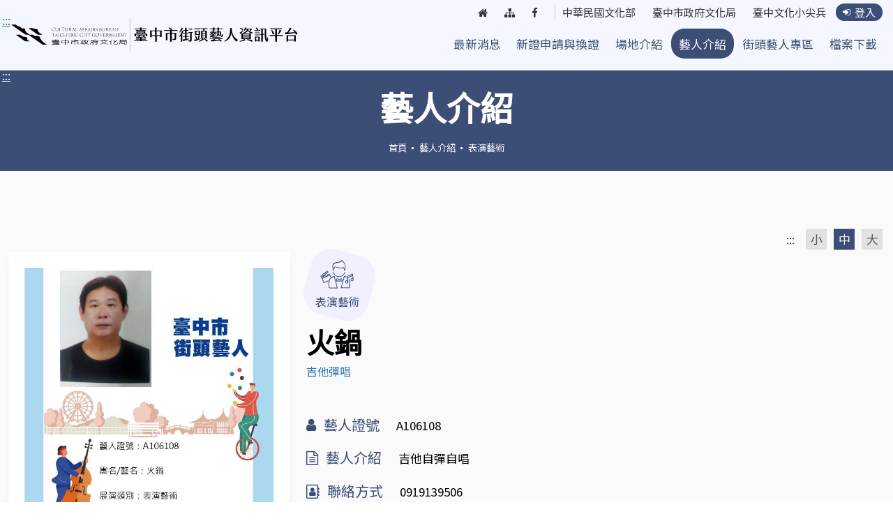

--- FILE ---
content_type: text/html; charset=utf-8
request_url: https://buskers.taichung.gov.tw/index.php?inter=busker_intro&id=A106108
body_size: 85190
content:
<!DOCTYPE html>
<html lang="zh-TW" class="font-primary">
  <head>
    <title>火鍋 | 藝人介紹 | 臺中市街頭藝人資訊平台</title>
<meta name="description" content="吉他彈唱 | 臺中市街頭藝人資訊平台" />
<meta name="keywords" content="臺中市街頭藝人資訊平台" />
<meta property="og:type" content="website"/>
<meta property="og:url" content="https://buskers.taichung.gov.tw/index.php?inter=busker_intro&amp;id=0"/> 
<meta property="og:title" content="火鍋 | 藝人介紹 | 臺中市街頭藝人資訊平台"/>
<meta property="og:description" content="吉他彈唱 | 臺中市街頭藝人資訊平台"/>
<meta property="og:image" content="https://buskers.taichung.gov.tw/upload/busker/a1v707858kXZaka08G693ri8.jpg"/> 
    <!-- Required Meta Tags Always Come First -->
  <meta charset="utf-8">
  <meta name="viewport" content="width=device-width, initial-scale=1, shrink-to-fit=no">
  <meta http-equiv="x-ua-compatible" content="ie=edge">

  <!-- Fav-->
  <link rel="shortcut icon" href="favicon.ico">

  <!-- CSS Global Compulsory -->
  <link rel="stylesheet" href="assets/vendor/bootstrap/bootstrap.min.css">

  <!-- CSS Implementing Plugins -->
  <link rel="stylesheet" href="assets/vendor/icon-awesome/css/font-awesome.min.css">

  <link rel="stylesheet" href="assets/vendor/animate.css">
  <link rel="stylesheet" href="assets/vendor/slick-carousel/slick/slick.css">

  <link rel="stylesheet" href="assets/vendor/hs-megamenu/src/hs.megamenu.css">
  <link rel="stylesheet" href="assets/vendor/hamburgers/hamburgers.min.css">
  <link rel="stylesheet" href="assets/vendor/fancybox/jquery.fancybox.min.css">

  <!-- CSS Unify -->
  <link rel="stylesheet" href="assets/css/unify-core.css">
  <link rel="stylesheet" href="assets/css/unify-components.css">
  <link rel="stylesheet" href="assets/css/unify-globals.css">

  <!-- Revolution Slider -->
  <link rel="stylesheet" href="assets/vendor/revolution-slider/revolution/fonts/pe-icon-7-stroke/css/pe-icon-7-stroke.css">
  <link rel="stylesheet" href="assets/vendor/revolution-slider/revolution/css/settings.css">
  <link rel="stylesheet" href="assets/css/style.css">
  <link rel="stylesheet" href="assets/css/custom.css?2">

  <!-- JS Global Compulsory -->
  <script src="assets/vendor/jquery/jquery.min.js"></script>
  <script src="assets/vendor/jquery-migrate/jquery-migrate.min.js"></script>
  <script src="assets/vendor/jquery.easing/js/jquery.easing.min.js"></script>
  <script src="assets/vendor/popper.js/popper.min.js"></script>
  <script src="assets/vendor/bootstrap/bootstrap.min.js"></script>

  <!-- BS_datapicker -->
  <link rel="stylesheet" href="plugins/BS_datapicker/bootstrap-datetimepicker.min.css">
  <script src="plugins/BS_datapicker/bootstrap-datetimepicker.min.js"></script>
  <script src="plugins/BS_datapicker/bootstrap-datetimepicker.zh-TW.js"></script>

  <!-- jquery-UI -->
  <link rel="stylesheet" type="text/css" media="screen" href="plugins/jquery-ui/jquery-ui.min.css">
  <script src="plugins/jquery-ui/jquery-ui.min.js"></script>
  <script src="plugins/jquery-ui/jquery.ui.datepicker-zh-TW.js"></script>

  <!-- JQUERY validate -->
  <link rel="stylesheet" href="plugins/jquery-validate/jquery.validate.css">
  <script src="Plugins/jquery-validate/jquery.validate.min.js"></script>
  <script src="plugins/jquery-validate/messages_zh_TW.min.js"></script>

  <script src="includes/function.js?v=3"></script>
    <script>
      window.dataLayer = window.dataLayer || [];
      function gtag(){dataLayer.push(arguments);}
      gtag('js', new Date());
      gtag('config', 'G-S459K9DSTK');
    </script>

    <!-- Google Tag Manager -->
  	<script>(function(w,d,s,l,i){w[l]=w[l]||[];w[l].push({'gtm.start':
  	new Date().getTime(),event:'gtm.js'});var f=d.getElementsByTagName(s)[0],
  	j=d.createElement(s),dl=l!='dataLayer'?'&l='+l:'';j.async=true;j.src=
  	'https://www.googletagmanager.com/gtm.js?id='+i+dl;f.parentNode.insertBefore(j,f);
  	})(window,document,'script','dataLayer','G-S459K9DSTK');</script>
  	<!-- End Google Tag Manager-->
  </head>

  <body>
    <!-- Google Tag Manager (noscript) -->
  	<noscript><iframe src="https://www.googletagmanager.com/ns.html?id=G-S459K9DSTK"
  	height="0" width="0" style="display:none;visibility:hidden" title="google追蹤"></iframe></noscript>
  	<!-- End Google Tag Manager (noscript) -->

    <noscript class="noscript">您的瀏覽器不支援JavaScript功能，若本網站功能無法正常使用，請開啟瀏覽器JavaScript狀態</noscript>

    <main>
      
<header id="js-header"
      class="u-header u-header--sticky-top  u-header--change-appearance"
      data-header-fix-moment="300">
  <div class="u-header__section u-header__section--light g-transition-0_3 g-py-10"
       data-header-fix-moment-exclude="g-py-10"
       data-header-fix-moment-classes="u-shadow-v18 g-py-0">
    <nav class="js-mega-menu navbar navbar-expand-lg">
      <div class="container">


        <button class="navbar-toggler navbar-toggler-right btn g-line-height-1 g-brd-none g-pa-0 g-pos-abs g-top-5 g-right-10"
                type="button"
                aria-label="Toggle navigation"
                aria-expanded="false"
                aria-controls="navBar"
                data-bs-toggle="offcanvas"
                data-bs-target="#offcanvasNavbar"
                aria-controls="offcanvasNavbar">
          <span class="hamburger-line"></span>
          <span class="hamburger-line"></span>
          <span class="hamburger-line"></span>
        </button>


        <div class="gotomain-btn">
          <a href="#C" title="前往主要內容區塊">主要內容</a>
        </div>
        <a href="#U" title="上方功能區塊" id="AU" accesskey="U" name="U" class="accesskey">:::</a>

        <a href="index.php" class="navbar-brand" title="回臺中市街頭藝人資訊平台首頁">
          <h1>臺中市政府文化局｜街頭藝人資訊平台</h1>
          <img src="assets/img/logo.svg" alt="">
        </a>

        <div class="collapse navbar-collapse justify-content-end flex-sm-row" id="navBar">
          <div class="top-menu">
            <ul>
              <li><a href="index.php" title="前往觀看「首頁」"><i class="fa fa-home"></i><span class="sr-only">回首頁</span></a></li>
              <li><a href="index.php?inter=site_map" title="前往觀看「網站導覽」"><i class="fa fa-sitemap"></i><span class="sr-only">網站導覽</span></a></li>
              <li><a href="https://www.facebook.com/buskers.taichung" target="_blank" title="前往觀看「台中街頭藝人Facebook」(另開視窗)"><i class="fa fa-facebook"></i><span class="sr-only">臺中街頭藝人粉絲團</span></a></li>

            </ul>
            <ul>
              <li class="link"><a href="https://www.moc.gov.tw/" target="_blank" title="前往觀看「中華民國文化部」(另開視窗)">中華民國文化部</a></li>
              <li class="link"><a href="https://www.culture.taichung.gov.tw/" target="_blank" title="前往觀看「臺中市政府文化局」(另開視窗)">臺中市政府文化局</a></li>
              <li class="link"><a href="https://www.facebook.com/TaichungCulture#!/TaichungCulture" target="_blank" title="前往觀看「臺中文化小尖兵」(另開視窗)">臺中文化小尖兵</a></li>
              <li class="link"><a href="index.php?inter=login" class="nav-link loginBtn" title="前往觀看「登入」"><i class="fa fa-sign-in g-mr-5"></i>登入</a></li>

            </ul>

          </div>
          <ul class="navbar-nav ml-auto u-main-nav-v1 u-sub-menu-v1">
            <li class="nav-item ">
              <a href="index.php?inter=news" class="nav-link" title="前往觀看「最新消息」">最新消息</a>
            </li>
            <li class="nav-item ">
              <a href="index.php?inter=apply" class="nav-link" title="前往觀看「新證申請與換證」">新證申請與換證</a>
            </li>
            <li class="nav-item ">
              <a href="index.php?inter=space" class="nav-link" title="前往觀看「場地介紹」">場地介紹</a>
            </li>
                        <li class="nav-item active">
              <a href="index.php?inter=busker_intro" class="nav-link" title="前往觀看「藝人介紹」">藝人介紹</a>
            </li>
            <li class="nav-item ">
              <a href="index.php?inter=busker" class="nav-link" title="前往觀看「街頭藝人專區」">街頭藝人專區</a>
            </li>
            <li class="nav-item ">
              <a href="index.php?inter=download" class="nav-link" title="前往觀看「檔案下載」">檔案下載</a>
            </li>
          </ul>
        </div>
      </div>
    </nav>

  </div>
</header>

<header class="phone-view">
  <nav class="navbar bg-light fixed-top">
      <div class="offcanvas offcanvas-end" tabindex="-1" id="offcanvasNavbar" aria-labelledby="offcanvasNavbarLabel">
        <div class="offcanvas-header">
          <a href="index.php" class="navbar-brand" title="回臺中市街頭藝人資訊平台首頁">
            <h1>臺中市政府文化局｜街頭藝人資訊平台</h1>
            <img src="assets/img/logo.svg" alt="">
          </a>
          <button type="button" class="btn-close" data-bs-dismiss="offcanvas" aria-label="Close"></button>
        </div>

        <div class="offcanvas-body">
          <div class="phone-menu">
            <div class="top-menu">
              <ul>
                <li><a href="index.php" title="前往觀看「首頁」"><i class="fa fa-home"></i><span class="sr-only">回首頁</span></a></li>
                <li><a href="index.php?inter=site_map" title="前往觀看「網站導覽」"><i class="fa fa-sitemap"></i><span class="sr-only">網站導覽</span></a></li>
                <li><a href="https://www.facebook.com/buskers.taichung" target="_blank" title="前往觀看「台中街頭藝人Facebook」(另開視窗)"><i class="fa fa-facebook"></i><span class="sr-only">臺中街頭藝人粉絲團</span></a></li>

              </ul>
              <ul>
                <li class="link"><a href="https://www.moc.gov.tw/" target="_blank" title="前往觀看「中華民國文化部」(另開視窗)">中華民國文化部</a></li>
                <li class="link"><a href="https://www.culture.taichung.gov.tw/" target="_blank" title="前往觀看「臺中市政府文化局」(另開視窗)">臺中市政府文化局</a></li>
                <li class="link"><a href="https://www.facebook.com/TaichungCulture#!/TaichungCulture" target="_blank" title="前往觀看「臺中文化小尖兵」(另開視窗)">臺中文化小尖兵</a></li>
                <li class="link"><a href="index.php?inter=login" class="nav-link loginBtn" title="前往觀看「登入」"><i class="fa fa-sign-in g-mr-5"></i>登入</a></li>              </ul>

            </div>
            <ul class="navbar-nav ml-auto u-main-nav-v1 u-sub-menu-v1">
              <li class="nav-item ">
                <a href="index.php?inter=news" class="nav-link" title="前往觀看「最新消息」">最新消息</a>
              </li>
              <li class="nav-item ">
                <a href="index.php?inter=apply" class="nav-link" title="前往觀看「新證申請與換證」">新證申請與換證</a>
              </li>
              <li class="nav-item ">
                <a href="index.php?inter=space" class="nav-link" title="前往觀看「場地介紹」">場地介紹</a>
              </li>
                            <li class="nav-item active">
                <a href="index.php?inter=busker_intro" class="nav-link" title="前往觀看「藝人介紹」">藝人介紹</a>
              </li>
              <li class="nav-item ">
                <a href="index.php?inter=busker" class="nav-link" title="前往觀看「街頭藝人專區」">街頭藝人專區</a>
              </li>
              <li class="nav-item ">
                <a href="index.php?inter=download" class="nav-link" title="前往觀看「檔案下載」">檔案下載</a>
              </li>
            </ul>
          </div>
        </div>
      </div>
    </nav>
</header>
      
      <div class="banner-page">
  <a href="#C" title="中央內容區塊" id="AC" accesskey="C" name="C" class="accesskey accesskey-c">:::</a>
  <h2>藝人介紹</h2>
  <div class="bread">
    <ul>
      <li><a href="index.php" title="前往觀看「首頁」">首頁</a></li>
      <li><a href="index.php?inter=busker_intro" title="前往觀看「藝人介紹」">藝人介紹</a></li>
      <li><a href="index.php?inter=busker_intro&kind_1=1" title="前往觀看「表演藝術」">
        表演藝術      </a></li>
    </ul>
  </div>
</div>

<div class="content g-bg-secondary g-py-50">
  <section class="g-pt-20 container">
    <div class="c-font-size">
      <a title="切換字體大小，常用快速鍵：ALT+F" alt="切換字體大小" name="F" href="#F" accesskey="F" class="d-inline-block">:::</a>
      <ul class="d-inline-block">
        <li><a id="jfontsize_s" href="#" title="字體大小：小">小</a></li>
        <li class="active"><a id="jfontsize_m" href="#" title="字體大小：中">中</a></li>
        <li><a id="jfontsize_l" href="#" title="字體大小：大">大</a></li>
      </ul>
    </div>
  </section>

  <div class="container">

  </div>

  <div class="g-bg-secondary">
    <div class="container ">
      <div class="main">
        <div class="row">
          <div class="col-xl-4 g-mb-30">
            <div class="u-shadow-v32 g-bg-white g-pa-20">
              <div class="photo-bg" style="background-image:url(upload/busker/a1v707858kXZaka08G693ri8_s.jpg); background-size:cover;">
                <img class="w-100" src="assets/img/transparent.png" alt=" 形象照">
              </div>
            </div>
          </div>

          <div class="col-xl-8">
            <div class="row">
              <div class="col-auto">
              <div class="ico-busker ico-perfomance g-mr-10">
                    <div class="txt">
                      <img src="assets/img/item-icon-4-b.svg" alt="">
                      <span>表演藝術</span>
                    </div>
                  </div>              </div>
              <div class="col- g-mb-30 g-mt-5">
                <h3 class="h1-style g-mb-0">火鍋</h3>
                <span class="d-block date-time g-font-size-14 ">吉他彈唱</span>
              </div>
            </div>

            <div class="row g-mb-10">
              <div class="col-md-auto"><h4 class="h5-style g-font-weight-400 g-color-primary"><i class="fa fa-user g-mr-10"></i>藝人證號</h4></div>
              <div class="col-md">
              A106108              </div>
            </div>

                        <div class="row g-mb-10">
              <div class="col-md-auto"><h4 class="h5-style g-font-weight-400 g-color-primary"><i class="fa fa-file-text-o g-mr-10"></i>藝人介紹</h4></div>
              <div class="col-md">吉他自彈自唱</div>
            </div>
            
            
                        <div class="row g-mb-10">
              <div class="col-md-auto"><h4 class="h5-style g-font-weight-400 g-color-primary"><i class="fa fa-address-book-o g-mr-10"></i>聯絡方式</h4></div>
              <div class="col-md">0919139506</div>
            </div>
            
                        <div class="row g-mb-10">
              <div class="col-md-auto"><h4 class="h5-style g-font-weight-400 g-color-primary"><i class="fa fa-envelope-o g-mr-10"></i>電子信箱</h4></div>
              <div class="col-md">japan06220622@gmail.com</div>
            </div>
            
            
            <hr>

            <div class="social-people">
              <div class="row">
                <div class="col-md g-mb-10 g-mb-0--md">
                  <div class="btn-like">
                    <button type="button" class="icon-btn-like" id="btn_favor" name="button" title="加入粉絲"><i class="fa fa-thumbs-o-up g-mr-5"></i>讚</button>
                      粉絲人數：<span id="total_fans">0</span>
                  </div>
                                  </div>
                <div class="col-md-7">
                  <div class="social-wrapper">
                    <div class="row g-mx-minus-5">
                      <div class="col g-px-5">
                        <!-- Fb -->
                        <a href="https://www.facebook.com/sharer.php?u=https%3A%2F%2Fbuskers.taichung.gov.tw%2Findex.php%3Finter%3Dbusker_intro%26id%3DA106108" title="分享到facebook" target="_blank" class="fb-color">
                          <i class="fa fa-facebook"></i><span>share</span>
                        </a>
                      </div>
                      <div class="col g-px-5">
                        <!-- Line -->
                        <a href="http://line.naver.jp/R/msg/text/?https%3A%2F%2Fbuskers.taichung.gov.tw%2Findex.php%3Finter%3Dbusker_intro%26id%3DA106108" title="line" class="line-color"><i class="line-icon"></i><span>share</span></a>
                      </div>
                      <div class="col g-px-5">
                        <!-- Twitter -->
                        <a href="https://twitter.com/share?text=火鍋&url=https%3A%2F%2Fbuskers.taichung.gov.tw%2Findex.php%3Finter%3Dbusker_intro%26id%3DA106108" title="twitter" class="twitter-color"><i class="fa fa-twitter"></i><span>share</span></a>
                      </div>
                    </div>
                  </div><!--/product-fb-->
                </div>
              </div>
            </div>
          </div>
        </div>

        <script type="text/javascript">
                $("#btn_favor").click(function(){
          var this_busker = 'A106108';
          var this_class = $(this).attr('class');
          var security_code = 'RFBH';
          var token_code = '9813b0b0e7fff265d08a333e3ce43f72';

          if(this_busker != ''){
            $.ajaxSetup({cache:false, async:false});
            $.post("ajax.php",{act:'busker_favor',val:this_busker,token:token_code,code:security_code},function(res){
              if(res != 'false'){
                $("#total_fans").empty().text(res);
                if(this_class == 'icon-btn-like'){
                  $("#btn_favor").removeClass('icon-btn-like').addClass('icon-btn-like-c');
                  $("#btn_favor").attr('title','取消粉絲');
                }else{
                  $("#btn_favor").removeClass('icon-btn-like-c').addClass('icon-btn-like');
                  $("#btn_favor").attr('title','加入粉絲');
                }
              }
            });
          }
        });
        </script>

      </div><!-- /main -->
    </div>
  </div>
</div><!-- /content -->

<div class="g-py-30">
  <div class="container">
    <ul class="nav nav-pills mb-3nav u-nav-v1-1 art-item g-mb-20" id="pills-tab" role="tablist">
      <li class="nav-item" role="presentation">
        <button class="nav-link active"
                id="intro-tab-01"
                data-bs-toggle="pill"
                data-bs-target="#intro-home-01"
                type="button"
                role="tab"
                aria-controls="intro-home-01"
                aria-selected="true">
          <i class="fa fa-address-book-o g-mr-10"></i>藝人展演行程        </button>
      </li>
      <li class="nav-item" role="presentation">
        <button class="nav-link"
                id="intro-tab-02"
                data-bs-toggle="pill"
                data-bs-target="#intro-home-02"
                type="button"
                role="tab"
                aria-controls="intro-home-02"
                aria-selected="false">
          <i class="fa fa-clock-o g-mr-10"></i>展演歷程        </button>
      </li>
    </ul>
    <div class="tab-content" id="pills-tabContent">
      <div class="tab-pane fade show active" id="intro-home-01" role="tabpanel" aria-labelledby="intro-tab-01">
        <div id="div_calendar" class="table-wrapper">
          <div class="text-center">
            <div id="div_choose_month" class="table-month g-font-size-25">
              <span data-year='2026' data-month='1' title="點選觀看上一個月"><i class="fa fa-chevron-circle-left g-mr-20 g-font-size-30"></i><span class="g-font-size-0">上一個月</span></span>2026年 02月<span data-year='2026' data-month='3' title="點選觀看下一個月"><i class="fa fa-chevron-circle-right g-ml-20 g-font-size-30"></i><span class="g-font-size-0">下一個月</span></span>            </div>
          </div>
          <div class="table-rwd">
            <table>
              <thead>
                <tr>
                <th width="15%">(日)</th><th width="14%">(一)</th><th width="14%">(二)</th><th width="14%">(三)</th><th width="14%">(四)</th><th width="14%">(五)</th><th width="15%">(六)</th>                </tr>
              </thead>
              <tbody>
                <tr><td data-title="(日)" ><strong>1</strong></td><td data-title="(一)" class="data-today"><strong>2</strong></td><td data-title="(二)" ><strong>3</strong></td><td data-title="(三)" ><strong>4</strong></td><td data-title="(四)" ><strong>5</strong></td><td data-title="(五)" ><strong>6</strong></td><td data-title="(六)" ><strong>7</strong></td></tr><tr><td data-title="(日)" ><strong>8</strong></td><td data-title="(一)" ><strong>9</strong></td><td data-title="(二)" ><strong>10</strong></td><td data-title="(三)" ><strong>11</strong></td><td data-title="(四)" ><strong>12</strong></td><td data-title="(五)" ><strong>13</strong></td><td data-title="(六)" ><strong>14</strong></td></tr><tr><td data-title="(日)" ><strong>15</strong></td><td data-title="(一)" ><strong>16</strong></td><td data-title="(二)" ><strong>17</strong></td><td data-title="(三)" ><strong>18</strong></td><td data-title="(四)" ><strong>19</strong></td><td data-title="(五)" ><strong>20</strong></td><td data-title="(六)" ><strong>21</strong></td></tr><tr><td data-title="(日)" ><strong>22</strong></td><td data-title="(一)" ><strong>23</strong></td><td data-title="(二)" ><strong>24</strong></td><td data-title="(三)" ><strong>25</strong></td><td data-title="(四)" ><strong>26</strong></td><td data-title="(五)" ><strong>27</strong></td><td data-title="(六)" ><strong>28</strong></td></tr>              </tbody>
            </table>
          </div>
        </div>
      </div>
      <div class="tab-pane fade" id="intro-home-02" role="tabpanel" aria-labelledby="intro-tab-02">
                <div class="row">
        <div class="col-md-12 text-center">尚無展演歷程資料</div>        </div>
      </div>
    </div>


    
  </div><!-- /container -->
</div>

<div class="container">
  <div class="g-py-50 btn-wrapper row justify-content-between">
    <div class="col-auto">
      <a href="javascript:history.go(-1);"><i class="fa fa-chevron-left g-mr-10"></i>回上一頁</a>
    </div>
    <div class="col-auto">
      <span class="d-block g-color-gray-dark-v5 g-font-size-14">瀏覽人數：49</span>
    </div>
  </div>
</div>

  <div class="index-buskers g-py-50">
      <div class="container">
        <div class="text-center g-mb-50">
          <h3 class="main-title">同屬性街頭藝人<span>Buskers</span></h3>
        </div>
        <div tabindex="0" class="art-group-info">同屬性街頭藝人輪播，無障礙網頁操作可搭配鍵盤「左、右」切換</div>
        <div id="carouselCus1"
           class="js-carousel"
           data-infinite="false"
           data-autoplay="false"
           data-slides-show="3"
           data-arrows-classes="u-icon-v3 g-width-50 g-height-50 g-absolute-centered--y g-color-white g-color-white--hover g-bg-black g-bg-primary--hover rounded g-pa-10" data-arrow-left-classes="fa fa-angle-left g-left-0"
           data-arrow-right-classes="fa fa-angle-right g-right-0"
           data-center-padding="50px">

           <div class="js-slide slick-slide" >
                 <a class=" g-py-15 g-py-30--xl g-px-10 g-mx-5 g-mx-15--xl text-center" href="index.php?inter=busker_intro&id=A1130326" style="text-decoration:none;" tabindex="2" title="點選觀看「街頭藝人 吳欣儒」詳細內容">
                   <div class="imgBox-sli">
                     <div class="circle-photo-bg" style="background-image:url(upload/busker/A1130326-8265i3NYZEwUjhuNw4ao0o0_s.jpg)">
                       <img class="w-100" src="assets/img/transparent.png" alt="吳欣儒形象照">
                     </div>
                   </div>
                   <div class="row">
                     <div class="col-auto ico-busker ico-perfomance">
                       <div class="txt">
                         <img src="assets/img/item-icon-4-b.svg" alt="">
                         <span>表演藝術</span>
                       </div>
                     </div>
                     <div class="col-6 g-py-15 text-left g-px-0">
                       <h4 class="h5-style g-font-weight-500 mb-1">吳欣儒</h4>
                       <span class="d-block g-color-gray-dark-v5 g-font-size-14 g-pl-12">口琴演奏手風琴演奏</span>
                     </div>
                   </div>
                 </a>
               </div><div class="js-slide slick-slide" tabindex="-1">
                 <a class=" g-py-15 g-py-30--xl g-px-10 g-mx-5 g-mx-15--xl text-center" href="index.php?inter=busker_intro&id=A1140198" style="text-decoration:none;" tabindex="2" title="點選觀看「街頭藝人 Yolanda」詳細內容">
                   <div class="imgBox-sli">
                     <div class="circle-photo-bg" style="background-image:url(upload/busker/A1140198-436a76P0kFtwH824qohn342_s.jpeg)">
                       <img class="w-100" src="assets/img/transparent.png" alt="Yolanda形象照">
                     </div>
                   </div>
                   <div class="row">
                     <div class="col-auto ico-busker ico-perfomance">
                       <div class="txt">
                         <img src="assets/img/item-icon-4-b.svg" alt="">
                         <span>表演藝術</span>
                       </div>
                     </div>
                     <div class="col-6 g-py-15 text-left g-px-0">
                       <h4 class="h5-style g-font-weight-500 mb-1">Yolanda</h4>
                       <span class="d-block g-color-gray-dark-v5 g-font-size-14 g-pl-12">音樂播放器伴唱</span>
                     </div>
                   </div>
                 </a>
               </div><div class="js-slide slick-slide" tabindex="-1">
                 <a class=" g-py-15 g-py-30--xl g-px-10 g-mx-5 g-mx-15--xl text-center" href="index.php?inter=busker_intro&id=A1130142" style="text-decoration:none;" tabindex="2" title="點選觀看「街頭藝人 黃永明」詳細內容">
                   <div class="imgBox-sli">
                     <div class="circle-photo-bg" style="background-image:url(upload/busker/A1130142-235t8cNYYQZ1cRgEq31cl15_s.jpg)">
                       <img class="w-100" src="assets/img/transparent.png" alt="黃永明形象照">
                     </div>
                   </div>
                   <div class="row">
                     <div class="col-auto ico-busker ico-perfomance">
                       <div class="txt">
                         <img src="assets/img/item-icon-4-b.svg" alt="">
                         <span>表演藝術</span>
                       </div>
                     </div>
                     <div class="col-6 g-py-15 text-left g-px-0">
                       <h4 class="h5-style g-font-weight-500 mb-1">黃永明</h4>
                       <span class="d-block g-color-gray-dark-v5 g-font-size-14 g-pl-12">薩克斯風、電吹管、口琴演奏</span>
                     </div>
                   </div>
                 </a>
               </div><div class="js-slide slick-slide" tabindex="-1">
                 <a class=" g-py-15 g-py-30--xl g-px-10 g-mx-5 g-mx-15--xl text-center" href="index.php?inter=busker_intro&id=A1131340" style="text-decoration:none;" tabindex="2" title="點選觀看「街頭藝人 GreenLin」詳細內容">
                   <div class="imgBox-sli">
                     <div class="circle-photo-bg" style="background-image:url(upload/busker/A1131340-30v3204GvELBhrbW0s7995n_s.jpeg)">
                       <img class="w-100" src="assets/img/transparent.png" alt="GreenLin形象照">
                     </div>
                   </div>
                   <div class="row">
                     <div class="col-auto ico-busker ico-perfomance">
                       <div class="txt">
                         <img src="assets/img/item-icon-4-b.svg" alt="">
                         <span>表演藝術</span>
                       </div>
                     </div>
                     <div class="col-6 g-py-15 text-left g-px-0">
                       <h4 class="h5-style g-font-weight-500 mb-1">GreenLin</h4>
                       <span class="d-block g-color-gray-dark-v5 g-font-size-14 g-pl-12">街舞演出、舞蹈演出、音樂播放器伴唱、電子琴彈唱、吉他彈唱</span>
                     </div>
                   </div>
                 </a>
               </div><div class="js-slide slick-slide" tabindex="-1">
                 <a class=" g-py-15 g-py-30--xl g-px-10 g-mx-5 g-mx-15--xl text-center" href="index.php?inter=busker_intro&id=A1140055" style="text-decoration:none;" tabindex="2" title="點選觀看「街頭藝人 周子杰」詳細內容">
                   <div class="imgBox-sli">
                     <div class="circle-photo-bg" style="background-image:url(upload/busker/A1140055-29dlj1P0jMnV6MUwU5lup89_s.jpeg)">
                       <img class="w-100" src="assets/img/transparent.png" alt="周子杰形象照">
                     </div>
                   </div>
                   <div class="row">
                     <div class="col-auto ico-busker ico-perfomance">
                       <div class="txt">
                         <img src="assets/img/item-icon-4-b.svg" alt="">
                         <span>表演藝術</span>
                       </div>
                     </div>
                     <div class="col-6 g-py-15 text-left g-px-0">
                       <h4 class="h5-style g-font-weight-500 mb-1">周子杰</h4>
                       <span class="d-block g-color-gray-dark-v5 g-font-size-14 g-pl-12">歌唱，或是電子琴彈唱</span>
                     </div>
                   </div>
                 </a>
               </div><div class="js-slide slick-slide" tabindex="-1">
                 <a class=" g-py-15 g-py-30--xl g-px-10 g-mx-5 g-mx-15--xl text-center" href="index.php?inter=busker_intro&id=A1140705" style="text-decoration:none;" tabindex="2" title="點選觀看「街頭藝人 曾宏志」詳細內容">
                   <div class="imgBox-sli">
                     <div class="circle-photo-bg" style="background-image:url(upload/busker/A1140705-to894jP0pxc2MqNcC45lx38_s.jpg)">
                       <img class="w-100" src="assets/img/transparent.png" alt="曾宏志形象照">
                     </div>
                   </div>
                   <div class="row">
                     <div class="col-auto ico-busker ico-perfomance">
                       <div class="txt">
                         <img src="assets/img/item-icon-4-b.svg" alt="">
                         <span>表演藝術</span>
                       </div>
                     </div>
                     <div class="col-6 g-py-15 text-left g-px-0">
                       <h4 class="h5-style g-font-weight-500 mb-1">曾宏志</h4>
                       <span class="d-block g-color-gray-dark-v5 g-font-size-14 g-pl-12">薩克斯風  歌唱  口琴</span>
                     </div>
                   </div>
                 </a>
               </div><div class="js-slide slick-slide" tabindex="-1">
                 <a class=" g-py-15 g-py-30--xl g-px-10 g-mx-5 g-mx-15--xl text-center" href="index.php?inter=busker_intro&id=A1140663" style="text-decoration:none;" tabindex="2" title="點選觀看「街頭藝人 駐唱街頭藝人歌手」詳細內容">
                   <div class="imgBox-sli">
                     <div class="circle-photo-bg" style="background-image:url(upload/busker/A1140663-1brj86P0nRlrfe3LJ2627w1_s.jpg)">
                       <img class="w-100" src="assets/img/transparent.png" alt="駐唱街頭藝人歌手形象照">
                     </div>
                   </div>
                   <div class="row">
                     <div class="col-auto ico-busker ico-perfomance">
                       <div class="txt">
                         <img src="assets/img/item-icon-4-b.svg" alt="">
                         <span>表演藝術</span>
                       </div>
                     </div>
                     <div class="col-6 g-py-15 text-left g-px-0">
                       <h4 class="h5-style g-font-weight-500 mb-1">駐唱街頭藝人歌手</h4>
                       <span class="d-block g-color-gray-dark-v5 g-font-size-14 g-pl-12">駐唱街頭藝人歌手</span>
                     </div>
                   </div>
                 </a>
               </div><div class="js-slide slick-slide" tabindex="-1">
                 <a class=" g-py-15 g-py-30--xl g-px-10 g-mx-5 g-mx-15--xl text-center" href="index.php?inter=busker_intro&id=A1140536" style="text-decoration:none;" tabindex="2" title="點選觀看「街頭藝人 陸石共峰」詳細內容">
                   <div class="imgBox-sli">
                     <div class="circle-photo-bg" style="background-image:url(upload/busker/A1140536-w1h23fP0n0ruwz6Jq0ru803_s.jpeg)">
                       <img class="w-100" src="assets/img/transparent.png" alt="陸石共峰形象照">
                     </div>
                   </div>
                   <div class="row">
                     <div class="col-auto ico-busker ico-perfomance">
                       <div class="txt">
                         <img src="assets/img/item-icon-4-b.svg" alt="">
                         <span>表演藝術</span>
                       </div>
                     </div>
                     <div class="col-6 g-py-15 text-left g-px-0">
                       <h4 class="h5-style g-font-weight-500 mb-1">陸石共峰</h4>
                       <span class="d-block g-color-gray-dark-v5 g-font-size-14 g-pl-12">音樂播放器伴唱</span>
                     </div>
                   </div>
                 </a>
               </div><div class="js-slide slick-slide" tabindex="-1">
                 <a class=" g-py-15 g-py-30--xl g-px-10 g-mx-5 g-mx-15--xl text-center" href="index.php?inter=busker_intro&id=A1140549" style="text-decoration:none;" tabindex="2" title="點選觀看「街頭藝人 廖聰哲」詳細內容">
                   <div class="imgBox-sli">
                     <div class="circle-photo-bg" style="background-image:url(upload/busker/A1140549-26c2k9P0n1Nh2zJSEv2333r_s.jpeg)">
                       <img class="w-100" src="assets/img/transparent.png" alt="廖聰哲形象照">
                     </div>
                   </div>
                   <div class="row">
                     <div class="col-auto ico-busker ico-perfomance">
                       <div class="txt">
                         <img src="assets/img/item-icon-4-b.svg" alt="">
                         <span>表演藝術</span>
                       </div>
                     </div>
                     <div class="col-6 g-py-15 text-left g-px-0">
                       <h4 class="h5-style g-font-weight-500 mb-1">廖聰哲</h4>
                       <span class="d-block g-color-gray-dark-v5 g-font-size-14 g-pl-12">吉他演唱</span>
                     </div>
                   </div>
                 </a>
               </div><div class="js-slide slick-slide" tabindex="-1">
                 <a class=" g-py-15 g-py-30--xl g-px-10 g-mx-5 g-mx-15--xl text-center" href="index.php?inter=busker_intro&id=A1100741" style="text-decoration:none;" tabindex="2" title="點選觀看「街頭藝人 玥姊姊」詳細內容">
                   <div class="imgBox-sli">
                     <div class="circle-photo-bg" style="background-image:url(upload/busker/20210613022-8yuq14857WnsfUg0JW30j6s4_s.JPG)">
                       <img class="w-100" src="assets/img/transparent.png" alt="玥姊姊形象照">
                     </div>
                   </div>
                   <div class="row">
                     <div class="col-auto ico-busker ico-perfomance">
                       <div class="txt">
                         <img src="assets/img/item-icon-4-b.svg" alt="">
                         <span>表演藝術</span>
                       </div>
                     </div>
                     <div class="col-6 g-py-15 text-left g-px-0">
                       <h4 class="h5-style g-font-weight-500 mb-1">玥姊姊</h4>
                       <span class="d-block g-color-gray-dark-v5 g-font-size-14 g-pl-12">薩克斯風演奏</span>
                     </div>
                   </div>
                 </a>
               </div><div class="js-slide slick-slide" tabindex="-1">
                 <a class=" g-py-15 g-py-30--xl g-px-10 g-mx-5 g-mx-15--xl text-center" href="index.php?inter=busker_intro&id=A1130539" style="text-decoration:none;" tabindex="2" title="點選觀看「街頭藝人 陳孝星」詳細內容">
                   <div class="imgBox-sli">
                     <div class="circle-photo-bg" style="background-image:url(upload/busker/A1130539-78lx6xNZ1etl3eZ6l2c387y_s.jpg)">
                       <img class="w-100" src="assets/img/transparent.png" alt="陳孝星形象照">
                     </div>
                   </div>
                   <div class="row">
                     <div class="col-auto ico-busker ico-perfomance">
                       <div class="txt">
                         <img src="assets/img/item-icon-4-b.svg" alt="">
                         <span>表演藝術</span>
                       </div>
                     </div>
                     <div class="col-6 g-py-15 text-left g-px-0">
                       <h4 class="h5-style g-font-weight-500 mb-1">陳孝星</h4>
                       <span class="d-block g-color-gray-dark-v5 g-font-size-14 g-pl-12">薩克斯風演奏</span>
                     </div>
                   </div>
                 </a>
               </div><div class="js-slide slick-slide" tabindex="-1">
                 <a class=" g-py-15 g-py-30--xl g-px-10 g-mx-5 g-mx-15--xl text-center" href="index.php?inter=busker_intro&id=A1140242" style="text-decoration:none;" tabindex="2" title="點選觀看「街頭藝人 優客李驥」詳細內容">
                   <div class="imgBox-sli">
                     <div class="circle-photo-bg" style="background-image:url(upload/busker/A1140242-3zb09gP0kJblWaU0N8692h1_s.jpg)">
                       <img class="w-100" src="assets/img/transparent.png" alt="優客李驥形象照">
                     </div>
                   </div>
                   <div class="row">
                     <div class="col-auto ico-busker ico-perfomance">
                       <div class="txt">
                         <img src="assets/img/item-icon-4-b.svg" alt="">
                         <span>表演藝術</span>
                       </div>
                     </div>
                     <div class="col-6 g-py-15 text-left g-px-0">
                       <h4 class="h5-style g-font-weight-500 mb-1">優客李驥</h4>
                       <span class="d-block g-color-gray-dark-v5 g-font-size-14 g-pl-12">吉他彈唱</span>
                     </div>
                   </div>
                 </a>
               </div><div class="js-slide slick-slide" tabindex="-1">
                 <a class=" g-py-15 g-py-30--xl g-px-10 g-mx-5 g-mx-15--xl text-center" href="index.php?inter=busker_intro&id=A103342" style="text-decoration:none;" tabindex="2" title="點選觀看「街頭藝人 楷爺」詳細內容">
                   <div class="imgBox-sli">
                     <div class="circle-photo-bg" style="background-image:url(upload/busker/20211012003-l7zhy7858twWCHayJq8w0a27_s.jpg)">
                       <img class="w-100" src="assets/img/transparent.png" alt="楷爺形象照">
                     </div>
                   </div>
                   <div class="row">
                     <div class="col-auto ico-busker ico-perfomance">
                       <div class="txt">
                         <img src="assets/img/item-icon-4-b.svg" alt="">
                         <span>表演藝術</span>
                       </div>
                     </div>
                     <div class="col-6 g-py-15 text-left g-px-0">
                       <h4 class="h5-style g-font-weight-500 mb-1">楷爺</h4>
                       <span class="d-block g-color-gray-dark-v5 g-font-size-14 g-pl-12">吉他彈唱</span>
                     </div>
                   </div>
                 </a>
               </div><div class="js-slide slick-slide" tabindex="-1">
                 <a class=" g-py-15 g-py-30--xl g-px-10 g-mx-5 g-mx-15--xl text-center" href="index.php?inter=busker_intro&id=A1130363" style="text-decoration:none;" tabindex="2" title="點選觀看「街頭藝人 Cheni」詳細內容">
                   <div class="imgBox-sli">
                     <div class="circle-photo-bg" style="background-image:url(upload/busker/A1130363-bu0y71NZ0hcG0ldY62u100t_s.jpeg)">
                       <img class="w-100" src="assets/img/transparent.png" alt="Cheni形象照">
                     </div>
                   </div>
                   <div class="row">
                     <div class="col-auto ico-busker ico-perfomance">
                       <div class="txt">
                         <img src="assets/img/item-icon-4-b.svg" alt="">
                         <span>表演藝術</span>
                       </div>
                     </div>
                     <div class="col-6 g-py-15 text-left g-px-0">
                       <h4 class="h5-style g-font-weight-500 mb-1">Cheni</h4>
                       <span class="d-block g-color-gray-dark-v5 g-font-size-14 g-pl-12">伴唱音樂器歌唱</span>
                     </div>
                   </div>
                 </a>
               </div><div class="js-slide slick-slide" tabindex="-1">
                 <a class=" g-py-15 g-py-30--xl g-px-10 g-mx-5 g-mx-15--xl text-center" href="index.php?inter=busker_intro&id=A1130449" style="text-decoration:none;" tabindex="2" title="點選觀看「街頭藝人 許耀文」詳細內容">
                   <div class="imgBox-sli">
                     <div class="circle-photo-bg" style="background-image:url(upload/busker/A1130449-zp4h11NZ0sL6XFtGa05v3jl_s.jpg)">
                       <img class="w-100" src="assets/img/transparent.png" alt="許耀文形象照">
                     </div>
                   </div>
                   <div class="row">
                     <div class="col-auto ico-busker ico-perfomance">
                       <div class="txt">
                         <img src="assets/img/item-icon-4-b.svg" alt="">
                         <span>表演藝術</span>
                       </div>
                     </div>
                     <div class="col-6 g-py-15 text-left g-px-0">
                       <h4 class="h5-style g-font-weight-500 mb-1">許耀文</h4>
                       <span class="d-block g-color-gray-dark-v5 g-font-size-14 g-pl-12">清唱</span>
                     </div>
                   </div>
                 </a>
               </div><div class="js-slide slick-slide" tabindex="-1">
                 <a class=" g-py-15 g-py-30--xl g-px-10 g-mx-5 g-mx-15--xl text-center" href="index.php?inter=busker_intro&id=A1141067" style="text-decoration:none;" tabindex="2" title="點選觀看「街頭藝人 汪汪」詳細內容">
                   <div class="imgBox-sli">
                     <div class="circle-photo-bg" style="background-image:url(upload/busker/A1141067-es541vP0rTwSpRMLsuv0095_s.jpg)">
                       <img class="w-100" src="assets/img/transparent.png" alt="汪汪形象照">
                     </div>
                   </div>
                   <div class="row">
                     <div class="col-auto ico-busker ico-perfomance">
                       <div class="txt">
                         <img src="assets/img/item-icon-4-b.svg" alt="">
                         <span>表演藝術</span>
                       </div>
                     </div>
                     <div class="col-6 g-py-15 text-left g-px-0">
                       <h4 class="h5-style g-font-weight-500 mb-1">汪汪</h4>
                       <span class="d-block g-color-gray-dark-v5 g-font-size-14 g-pl-12">薩克斯風演奏</span>
                     </div>
                   </div>
                 </a>
               </div><div class="js-slide slick-slide" tabindex="-1">
                 <a class=" g-py-15 g-py-30--xl g-px-10 g-mx-5 g-mx-15--xl text-center" href="index.php?inter=busker_intro&id=A1130766" style="text-decoration:none;" tabindex="2" title="點選觀看「街頭藝人 張淑貞」詳細內容">
                   <div class="imgBox-sli">
                     <div class="circle-photo-bg" style="background-image:url(upload/busker/A1130766-3b4irlNZ2NAN9QZesf42oiv_s.jpg)">
                       <img class="w-100" src="assets/img/transparent.png" alt="張淑貞形象照">
                     </div>
                   </div>
                   <div class="row">
                     <div class="col-auto ico-busker ico-perfomance">
                       <div class="txt">
                         <img src="assets/img/item-icon-4-b.svg" alt="">
                         <span>表演藝術</span>
                       </div>
                     </div>
                     <div class="col-6 g-py-15 text-left g-px-0">
                       <h4 class="h5-style g-font-weight-500 mb-1">張淑貞</h4>
                       <span class="d-block g-color-gray-dark-v5 g-font-size-14 g-pl-12">薩克斯風演奏</span>
                     </div>
                   </div>
                 </a>
               </div><div class="js-slide slick-slide" tabindex="-1">
                 <a class=" g-py-15 g-py-30--xl g-px-10 g-mx-5 g-mx-15--xl text-center" href="index.php?inter=busker_intro&id=A1130527" style="text-decoration:none;" tabindex="2" title="點選觀看「街頭藝人 彌勒身慧」詳細內容">
                   <div class="imgBox-sli">
                     <div class="circle-photo-bg" style="background-image:url(upload/busker/A1130527-dfdd3zNZ1bM5mdN8n7a18x0_s.jpeg)">
                       <img class="w-100" src="assets/img/transparent.png" alt="彌勒身慧形象照">
                     </div>
                   </div>
                   <div class="row">
                     <div class="col-auto ico-busker ico-perfomance">
                       <div class="txt">
                         <img src="assets/img/item-icon-4-b.svg" alt="">
                         <span>表演藝術</span>
                       </div>
                     </div>
                     <div class="col-6 g-py-15 text-left g-px-0">
                       <h4 class="h5-style g-font-weight-500 mb-1">彌勒身慧</h4>
                       <span class="d-block g-color-gray-dark-v5 g-font-size-14 g-pl-12">尼泊爾頌鉢和空𩆜鼓的合奏展演</span>
                     </div>
                   </div>
                 </a>
               </div><div class="js-slide slick-slide" tabindex="-1">
                 <a class=" g-py-15 g-py-30--xl g-px-10 g-mx-5 g-mx-15--xl text-center" href="index.php?inter=busker_intro&id=A1140170" style="text-decoration:none;" tabindex="2" title="點選觀看「街頭藝人 楊芷僑」詳細內容">
                   <div class="imgBox-sli">
                     <div class="circle-photo-bg" style="background-image:url(upload/busker/A1140170-ope9874GCLaL8y1Ynh6lkj4_s.jpg)">
                       <img class="w-100" src="assets/img/transparent.png" alt="楊芷僑形象照">
                     </div>
                   </div>
                   <div class="row">
                     <div class="col-auto ico-busker ico-perfomance">
                       <div class="txt">
                         <img src="assets/img/item-icon-4-b.svg" alt="">
                         <span>表演藝術</span>
                       </div>
                     </div>
                     <div class="col-6 g-py-15 text-left g-px-0">
                       <h4 class="h5-style g-font-weight-500 mb-1">楊芷僑</h4>
                       <span class="d-block g-color-gray-dark-v5 g-font-size-14 g-pl-12">爵士鼓演奏</span>
                     </div>
                   </div>
                 </a>
               </div><div class="js-slide slick-slide" tabindex="-1">
                 <a class=" g-py-15 g-py-30--xl g-px-10 g-mx-5 g-mx-15--xl text-center" href="index.php?inter=busker_intro&id=A1130517" style="text-decoration:none;" tabindex="2" title="點選觀看「街頭藝人 范秉琪」詳細內容">
                   <div class="imgBox-sli">
                     <div class="circle-photo-bg" style="background-image:url(upload/busker/A1130517-ro69jwNZ1ar7HkVsU26q284_s.jpeg)">
                       <img class="w-100" src="assets/img/transparent.png" alt="范秉琪形象照">
                     </div>
                   </div>
                   <div class="row">
                     <div class="col-auto ico-busker ico-perfomance">
                       <div class="txt">
                         <img src="assets/img/item-icon-4-b.svg" alt="">
                         <span>表演藝術</span>
                       </div>
                     </div>
                     <div class="col-6 g-py-15 text-left g-px-0">
                       <h4 class="h5-style g-font-weight-500 mb-1">范秉琪</h4>
                       <span class="d-block g-color-gray-dark-v5 g-font-size-14 g-pl-12">薩克斯風演奏</span>
                     </div>
                   </div>
                 </a>
               </div><div class="js-slide slick-slide" tabindex="-1">
                 <a class=" g-py-15 g-py-30--xl g-px-10 g-mx-5 g-mx-15--xl text-center" href="index.php?inter=busker_intro&id=A1140638" style="text-decoration:none;" tabindex="2" title="點選觀看「街頭藝人 謝孟庭」詳細內容">
                   <div class="imgBox-sli">
                     <div class="circle-photo-bg" style="background-image:url(upload/busker/A1140638-it5mi2P0nMJhZ2Nlc2drawd_s.jpeg)">
                       <img class="w-100" src="assets/img/transparent.png" alt="謝孟庭形象照">
                     </div>
                   </div>
                   <div class="row">
                     <div class="col-auto ico-busker ico-perfomance">
                       <div class="txt">
                         <img src="assets/img/item-icon-4-b.svg" alt="">
                         <span>表演藝術</span>
                       </div>
                     </div>
                     <div class="col-6 g-py-15 text-left g-px-0">
                       <h4 class="h5-style g-font-weight-500 mb-1">謝孟庭</h4>
                       <span class="d-block g-color-gray-dark-v5 g-font-size-14 g-pl-12">陶笛演奏</span>
                     </div>
                   </div>
                 </a>
               </div><div class="js-slide slick-slide" tabindex="-1">
                 <a class=" g-py-15 g-py-30--xl g-px-10 g-mx-5 g-mx-15--xl text-center" href="index.php?inter=busker_intro&id=A1130897" style="text-decoration:none;" tabindex="2" title="點選觀看「街頭藝人 Vic」詳細內容">
                   <div class="imgBox-sli">
                     <div class="circle-photo-bg" style="background-image:url(upload/busker/A1130897-2e02ztNZ48Xb7AhQYx2l4dg_s.JPG)">
                       <img class="w-100" src="assets/img/transparent.png" alt="Vic形象照">
                     </div>
                   </div>
                   <div class="row">
                     <div class="col-auto ico-busker ico-perfomance">
                       <div class="txt">
                         <img src="assets/img/item-icon-4-b.svg" alt="">
                         <span>表演藝術</span>
                       </div>
                     </div>
                     <div class="col-6 g-py-15 text-left g-px-0">
                       <h4 class="h5-style g-font-weight-500 mb-1">Vic</h4>
                       <span class="d-block g-color-gray-dark-v5 g-font-size-14 g-pl-12">小提琴、鋼琴、聲樂演出</span>
                     </div>
                   </div>
                 </a>
               </div><div class="js-slide slick-slide" tabindex="-1">
                 <a class=" g-py-15 g-py-30--xl g-px-10 g-mx-5 g-mx-15--xl text-center" href="index.php?inter=busker_intro&id=A1130691" style="text-decoration:none;" tabindex="2" title="點選觀看「街頭藝人 陳璵璠」詳細內容">
                   <div class="imgBox-sli">
                     <div class="circle-photo-bg" style="background-image:url(upload/busker/A1130691-ztinhqNZ2D55qd5su9w326f_s.jpg)">
                       <img class="w-100" src="assets/img/transparent.png" alt="陳璵璠形象照">
                     </div>
                   </div>
                   <div class="row">
                     <div class="col-auto ico-busker ico-perfomance">
                       <div class="txt">
                         <img src="assets/img/item-icon-4-b.svg" alt="">
                         <span>表演藝術</span>
                       </div>
                     </div>
                     <div class="col-6 g-py-15 text-left g-px-0">
                       <h4 class="h5-style g-font-weight-500 mb-1">陳璵璠</h4>
                       <span class="d-block g-color-gray-dark-v5 g-font-size-14 g-pl-12">電子琴演奏</span>
                     </div>
                   </div>
                 </a>
               </div><div class="js-slide slick-slide" tabindex="-1">
                 <a class=" g-py-15 g-py-30--xl g-px-10 g-mx-5 g-mx-15--xl text-center" href="index.php?inter=busker_intro&id=A1131380" style="text-decoration:none;" tabindex="2" title="點選觀看「街頭藝人 張謹祐」詳細內容">
                   <div class="imgBox-sli">
                     <div class="circle-photo-bg" style="background-image:url(upload/busker/A1131380-gv9l5uP0j2PsmmuEq21rz4v_s.jpeg)">
                       <img class="w-100" src="assets/img/transparent.png" alt="張謹祐形象照">
                     </div>
                   </div>
                   <div class="row">
                     <div class="col-auto ico-busker ico-perfomance">
                       <div class="txt">
                         <img src="assets/img/item-icon-4-b.svg" alt="">
                         <span>表演藝術</span>
                       </div>
                     </div>
                     <div class="col-6 g-py-15 text-left g-px-0">
                       <h4 class="h5-style g-font-weight-500 mb-1">張謹祐</h4>
                       <span class="d-block g-color-gray-dark-v5 g-font-size-14 g-pl-12">吉他彈唱</span>
                     </div>
                   </div>
                 </a>
               </div><div class="js-slide slick-slide" tabindex="-1">
                 <a class=" g-py-15 g-py-30--xl g-px-10 g-mx-5 g-mx-15--xl text-center" href="index.php?inter=busker_intro&id=A1141113" style="text-decoration:none;" tabindex="2" title="點選觀看「街頭藝人 KOKOLO」詳細內容">
                   <div class="imgBox-sli">
                     <div class="circle-photo-bg" style="background-image:url(upload/busker/A1141113-u9j1l8P0rYYgvEGgGp11563_s.jpg)">
                       <img class="w-100" src="assets/img/transparent.png" alt="KOKOLO形象照">
                     </div>
                   </div>
                   <div class="row">
                     <div class="col-auto ico-busker ico-perfomance">
                       <div class="txt">
                         <img src="assets/img/item-icon-4-b.svg" alt="">
                         <span>表演藝術</span>
                       </div>
                     </div>
                     <div class="col-6 g-py-15 text-left g-px-0">
                       <h4 class="h5-style g-font-weight-500 mb-1">KOKOLO</h4>
                       <span class="d-block g-color-gray-dark-v5 g-font-size-14 g-pl-12">小提琴演奏、歌唱</span>
                     </div>
                   </div>
                 </a>
               </div><div class="js-slide slick-slide" tabindex="-1">
                 <a class=" g-py-15 g-py-30--xl g-px-10 g-mx-5 g-mx-15--xl text-center" href="index.php?inter=busker_intro&id=A1141198" style="text-decoration:none;" tabindex="2" title="點選觀看「街頭藝人 四條」詳細內容">
                   <div class="imgBox-sli">
                     <div class="circle-photo-bg" style="background-image:url(upload/busker/A1141198-f09y5bP0sEmpL80J65rrgry_s.jpg)">
                       <img class="w-100" src="assets/img/transparent.png" alt="四條形象照">
                     </div>
                   </div>
                   <div class="row">
                     <div class="col-auto ico-busker ico-perfomance">
                       <div class="txt">
                         <img src="assets/img/item-icon-4-b.svg" alt="">
                         <span>表演藝術</span>
                       </div>
                     </div>
                     <div class="col-6 g-py-15 text-left g-px-0">
                       <h4 class="h5-style g-font-weight-500 mb-1">四條</h4>
                       <span class="d-block g-color-gray-dark-v5 g-font-size-14 g-pl-12">吉他或音箱伴奏歌唱</span>
                     </div>
                   </div>
                 </a>
               </div><div class="js-slide slick-slide" tabindex="-1">
                 <a class=" g-py-15 g-py-30--xl g-px-10 g-mx-5 g-mx-15--xl text-center" href="index.php?inter=busker_intro&id=A1120282" style="text-decoration:none;" tabindex="2" title="點選觀看「街頭藝人 張二郎」詳細內容">
                   <div class="imgBox-sli">
                     <div class="circle-photo-bg" style="background-image:url(upload/busker/A1120282-1by9i985Assf0QNllnce0134_s.jpg)">
                       <img class="w-100" src="assets/img/transparent.png" alt="張二郎形象照">
                     </div>
                   </div>
                   <div class="row">
                     <div class="col-auto ico-busker ico-perfomance">
                       <div class="txt">
                         <img src="assets/img/item-icon-4-b.svg" alt="">
                         <span>表演藝術</span>
                       </div>
                     </div>
                     <div class="col-6 g-py-15 text-left g-px-0">
                       <h4 class="h5-style g-font-weight-500 mb-1">張二郎</h4>
                       <span class="d-block g-color-gray-dark-v5 g-font-size-14 g-pl-12">薩克斯風</span>
                     </div>
                   </div>
                 </a>
               </div><div class="js-slide slick-slide" tabindex="-1">
                 <a class=" g-py-15 g-py-30--xl g-px-10 g-mx-5 g-mx-15--xl text-center" href="index.php?inter=busker_intro&id=A1131097" style="text-decoration:none;" tabindex="2" title="點選觀看「街頭藝人 仁聲歌手」詳細內容">
                   <div class="imgBox-sli">
                     <div class="circle-photo-bg" style="background-image:url(upload/busker/A1131097-0ezd50NZ52BQVBLNeb5484r_s.png)">
                       <img class="w-100" src="assets/img/transparent.png" alt="仁聲歌手形象照">
                     </div>
                   </div>
                   <div class="row">
                     <div class="col-auto ico-busker ico-perfomance">
                       <div class="txt">
                         <img src="assets/img/item-icon-4-b.svg" alt="">
                         <span>表演藝術</span>
                       </div>
                     </div>
                     <div class="col-6 g-py-15 text-left g-px-0">
                       <h4 class="h5-style g-font-weight-500 mb-1">仁聲歌手</h4>
                       <span class="d-block g-color-gray-dark-v5 g-font-size-14 g-pl-12">音樂播放器伴唱</span>
                     </div>
                   </div>
                 </a>
               </div><div class="js-slide slick-slide" tabindex="-1">
                 <a class=" g-py-15 g-py-30--xl g-px-10 g-mx-5 g-mx-15--xl text-center" href="index.php?inter=busker_intro&id=A1131028" style="text-decoration:none;" tabindex="2" title="點選觀看「街頭藝人 筱筑」詳細內容">
                   <div class="imgBox-sli">
                     <div class="circle-photo-bg" style="background-image:url(upload/busker/A1131028-v5lk8kNZ4mCHYElgLd48osp_s.jpeg)">
                       <img class="w-100" src="assets/img/transparent.png" alt="筱筑形象照">
                     </div>
                   </div>
                   <div class="row">
                     <div class="col-auto ico-busker ico-perfomance">
                       <div class="txt">
                         <img src="assets/img/item-icon-4-b.svg" alt="">
                         <span>表演藝術</span>
                       </div>
                     </div>
                     <div class="col-6 g-py-15 text-left g-px-0">
                       <h4 class="h5-style g-font-weight-500 mb-1">筱筑</h4>
                       <span class="d-block g-color-gray-dark-v5 g-font-size-14 g-pl-12">吉他自彈自唱</span>
                     </div>
                   </div>
                 </a>
               </div><div class="js-slide slick-slide" tabindex="-1">
                 <a class=" g-py-15 g-py-30--xl g-px-10 g-mx-5 g-mx-15--xl text-center" href="index.php?inter=busker_intro&id=A1120318" style="text-decoration:none;" tabindex="2" title="點選觀看「街頭藝人 秋瑤」詳細內容">
                   <div class="imgBox-sli">
                     <div class="circle-photo-bg" style="background-image:url(upload/busker/A1120318-02178u85At09BLG8Ey0866k3_s.JPG)">
                       <img class="w-100" src="assets/img/transparent.png" alt="秋瑤形象照">
                     </div>
                   </div>
                   <div class="row">
                     <div class="col-auto ico-busker ico-perfomance">
                       <div class="txt">
                         <img src="assets/img/item-icon-4-b.svg" alt="">
                         <span>表演藝術</span>
                       </div>
                     </div>
                     <div class="col-6 g-py-15 text-left g-px-0">
                       <h4 class="h5-style g-font-weight-500 mb-1">秋瑤</h4>
                       <span class="d-block g-color-gray-dark-v5 g-font-size-14 g-pl-12">卡拉帶伴唱</span>
                     </div>
                   </div>
                 </a>
               </div>
        </div>
      </div><!--container-->
    </div><!--index-buskers-->


<script type="text/javascript">
var year=2026;
var month=2;

function calendar_view(myobj){
	var place="";
	if(year==null || year=="" || month==null || month==""){
		alert("資料傳輸錯誤!");
		return;
	}

	if(myobj!=null && myobj.html()=='<i class="fa fa-chevron-circle-left g-mr-20"></i>')
		myobj.html("<img class='g-mr-20' src='assets/img/loading-1.gif' style='width:24px' alt='loading圖案'>");
	else if(myobj!=null && myobj.html()=='<i class="fa fa-chevron-circle-right g-ml-20"></i>')
		myobj.html("<img class='g-ml-20' src='assets/img/loading-1.gif' style='width:24px' alt='loading圖案'>");

	//$("#div_calendar").html("<p align='center'><b style='margin-top:15px;font-size:24px'>讀取中</b> <img src='assets/img/loading.gif' style='margin-top:-10px;width:24px'></p>");

    var security_code = 'RFCC';
  var token_code = 'a04e0ff369ba6c2074d4a04b5b15bbe9';

	$.post("calendar_ajax.php",{action:'person',id:"A106108",ryear:year,rmonth:month,token:token_code,code:security_code},function(data) {
		if(data.status!="1")
			alert(data.mcode);
		else{
			$("#div_calendar").html(data.calendar_html);
		}
	},"json");
}

$(function(){
	$.ajaxSetup({cache:false, async:false});

	$("#div_calendar").on('click',"#div_choose_month span",function(){
		year=$(this).data("year");
		month=$(this).data("month");
		calendar_view($(this));
		return false;
	});
});
</script>

      
      <footer class="footer">
        <a href="#Z" title="下方功能區塊" id="AZ" accesskey="Z" name="Z" class="accesskey">:::</a>
        <div class="container">
          <div class="row">
            <div class="col-lg-auto text-center">
              <a href="https://www.culture.taichung.gov.tw/" title="連結至「臺中市政府文化局」(開新視窗)" class="ftLogo">
                <img src="assets/img/logo-01-w.svg" alt="臺中市政府文化局">
              </a>
            </div>
            <div class="col-lg">
              <div class="text">
                <p>地址：407610 臺中市西屯區臺灣大道三段99號惠中樓8樓</p>

<p>聯絡電話：臺中市政府文化局04-22289111#25423、25408</p>

<p>聯絡信箱：buskers2021@gmail.com</p>

<p>臺中市政府文化局版權所有 &copy; 2022 All Rights Reserved.</p>              </div>
              <div class="g-mt-10 popBtn">
                <a class="btn btn-primary g-mb-5 js-fancybox" href="javascript:;" data-src="#fancybox-5" data-speed="350" title="前往觀看「連絡窗口」(開啟彈出視窗)">連絡窗口</a>                 <a class="btn btn-primary g-mb-5 js-fancybox" href="javascript:;" data-src="#fancybox-1" data-speed="350" title="前往觀看「隱私權保護政策」(開啟彈出視窗)">隱私權保護政策</a>
                <a class="btn btn-primary g-mb-5 js-fancybox" href="javascript:;" data-src="#fancybox-2" data-speed="350" title="前往觀看「網站安全政策」(開啟彈出視窗)">網站安全政策</a>
                <a class="btn btn-primary g-mb-5 js-fancybox" href="javascript:;" data-src="#fancybox-3" data-speed="350" title="前往觀看「網站資料開放宣告」(開啟彈出視窗)">網站資料開放宣告</a>
              </div>
              <div id="fancybox-1" class="clearfix popCon" style="display: none; max-width: 800px;">
                <h4 class="h4">隱私權保護政策</h4>
                <div class="text">
                  <p>歡迎來到臺中市政府文化局全球資訊網（以下簡稱本網站），為了讓您能夠更安心的使用本網站所提供的各項服務，在此特別向您說明本網站的資訊安全及個人隱私權政策如下：</p>

<ul>
	<li>個人資料之收集及運用</li>
</ul>

<p>當您使用本網站相關服務時，您所提供之資料，本網站不會將其應用在超出收集特定目的以外的用途，亦不會對第三者揭露。</p>

<ul>
	<li>資料安全及保護</li>
</ul>

<p>為了本網站主機的安全和確保能夠繼續服務所有的網路使用者，本局裝設掃毒軟體定期掃毒及不定期進行弱點掃描與系統漏洞修補，以提供使用者更安全的網頁瀏覽環境；並使用防火牆監控功能，防止非法入侵、破壞或竊取資料，避免網站資料遭到非法使用，以保障使用者的權益。<br />
任何未經授權而企圖上載或更改本網站提供的各項服務及相關資訊的行為，都是嚴格禁止而且可能觸犯法律。</p>                </div>
              </div>
              <div id="fancybox-2" class="clearfix popCon" style="display: none; max-width: 800px;">
                <h4 class="h4">網站安全政策</h4>
                <div class="text">
                  <p>歡迎您蒞臨台中市政府文化局全球資訊網（以下簡稱本網站），本網站尊重並保護您使用網際網路時的安全及隱私權，為了幫助您瞭解本網站如何蒐集、應用及保護您所提供的個人資訊，請您詳細閱讀下列資訊。<br />
<strong>關於政策適用範圍</strong><br />
本網站的隱私權政策，適用於您在使用台中市政府文化局全球資訊網服務時，所涉及的個人資料蒐集、運用與保護，但不適用於與本網站連結之其他網站，凡經由本網站連結之網站均有其專屬之隱私權與資訊安全政策，本網站不負任何連帶責任，當您連結到這些網站時，關於個人資料的保護，適用各該網站的隱私權政策。</p>

<p><strong>關於個人資料蒐集的政策</strong></p>

<ul>
	<li>單純在本網站的瀏覽及檔案下載行為，本網站不會蒐集任何有關個人的身分資料。</li>
	<li>利用本網站所提供的各項服務，需申請人提供個人資料時，本網站會依需求請您提供姓名、國民身分證統號、聯絡電話、電子郵件地址、戶籍地址或通訊住址等個人最新、最真實之資料。若您提供任何錯誤或不實的資料，本網站有權拒絕您使用本網站之全部或部分服務。</li>
	<li>本網站會記錄使用者上站的 IP 位址、上網時間，以及在網站內所瀏覽的網頁等資料，這些資料係供台中市政府文化局全球資訊網網站管理單位內部作網站流量和網路行為調查的總量分析，以利於提升本網站的服務品質，但並不會對個別使用者進行分析。</li>
	<li>本網站為提供良好之互動服務，會在本政策原則之下，在您的瀏覽器中寫入並讀取 cookies。本網站並不會利用 cookies 記錄任何個人隱私資料，也不會讀取其他網站寫入的任何 cookies。</li>
</ul>

<p><strong>關於與第三者共用個人資料的政策</strong></p>

<p>本網站絕不會任意出售、交換或出租任何您個人資料給其他團體、個人或私人企業。但下列情形除外，本網站將依相關法令處理您的個人資料：</p>

<ul>
	<li>配合司法單位合法之調查，或相關職權機關依職務需要之調查或使用，本網站將視其適法性及是否遵照法定程序，採行可能必要的配合措施。</li>
	<li>當有人在本網站的行為，可能損害或妨礙本網站使用者或相關第三人之權益時，若本網站有理由相信揭露個人資料係為了辨識、聯絡或對該人採取法律行動所必要者，本網站得揭露使用者之個人資料。</li>
</ul>

<p><strong>關於個人資料修改的政策</strong><br />
本網站有義務保護各申請人隱私，非經您本人同意或符合以下情形之一者，不會自行修改或刪除任何個人資料及檔案。</p>

<ul>
	<li>經由合法的途徑。</li>
	<li>保護或防衛相關個人的權利。</li>
</ul>

<p><strong>關於傳送宣傳本網站資訊或電子郵件之政策</strong></p>

<ul>
	<li>本網站將在事前取得您的同意後，傳送宣傳本網站之資料或電子郵件給您。本網站會在該資料或電子郵件上提供您能隨時停止接收這些資料或電子郵件的方法、說明或功能連結。</li>
	<li>除了傳送宣傳本網站之資料，本網站對於取得之個人資料將不會運用於傳送商業性資料。</li>
</ul>                </div>
              </div>
              <div id="fancybox-3" class="clearfix popCon" style="display: none; max-width: 800px;">
                <h4 class="h4">網站資料開放宣告</h4>
                <div class="text">
                  <p>一、授權方式及範圍<br />
為利各界廣為利用網站資料，台中市政府文化局網站上刊載之所有資料與素材，其得受著作權保護之範圍，以無償、非專屬，得再授權之方式提供公眾使用，使用者得不限時間及地域，重製、改作、編輯、公開傳輸或為其他方式之利用，開發各種產品或服務（簡稱加值衍生物），此一授權行為不會嗣後撤回，使用者亦無須取得本機關之書面或其他方式授權；然使用時，應註明出處。</p>

<p>二、相關事項說明：</p>

<ol>
	<li>本授權範圍僅及於著作權保護之範圍，不及於其他智慧財產權利，包括但不限於專利、商標、及機關標誌之提供。</li>
	<li>當事人自行公開或依法令公開之個人資料是否得被蒐集、處理及利用，使用者須自行依照個人資料保護法之相關規定，規劃並執行法律要求之相應措施。</li>
	<li>部分的影音、圖像、樂譜、專人專案撰文或其他著作，經機關特別聲明須經同意方可使用者。</li>
</ol>

<p>三、應注意不得侵害第三人之著作人格權(包括姓名表示權及禁止不當變更權)。</p>

<p>四、使用本授權提供之資料與素材，不得惡意變更其相關資訊，若利用後所展示之資訊與原資料與素材不符，使用者須自負民事、刑事上之法律責任。</p>

<p>五、本網站之授權，並不授予使用者代表本機關建議、認可或贊同其加值衍生物之地位。</p>                </div>
              </div>
              <div id="fancybox-5" class="clearfix popCon" style="display:none; max-width: 800px;">
                      <h4>連絡窗口</h4>
                      <div class="text">
                        <p>110年度承辦單位04-27086009姚先生</p>

<p>臺中市政府文化局04-22289111#25423 蔡小姐</p>
                      </div>
                    </div>            </div>

            <div class="col-lg-12 col-xl-auto g-pt-20 g-pt-0--lg">
              <div>
                瀏覽人數：21992895              </div>
              <div class="g-pt-20" style="text-align: right;">
                <a href="https://accessibility.moda.gov.tw/Applications/Detail?category=20240919171016" title="無障礙網站" target="_blank">
                  <img src="assets/img/aa21.png" border="0" height="40" alt="通過AA檢測等級無障礙網頁檢測" />
                </a>
              </div>
            </div>

          </div>
        </div>
      </footer>
      <a class="js-go-to u-go-to-v1" href="#" data-type="fixed" data-position='{
       "bottom": 15,
       "right": 15
     }' data-offset-top="400" data-compensation="#js-header" data-show-effect="zoomIn" title="前往觀看「本頁最上方」" role="button">
        <i class="fa fa-angle-up"></i>
        <span class="sr-only">回到網頁最上方</span>
      </a>
      <!-- End Copyright Footer -->
    </main>
  </body>



  <!-- JS Implementing Plugins -->
  <script src="assets/vendor/slick-carousel/slick/slick.js"></script>
  <script src="assets/vendor/hs-megamenu/src/hs.megamenu.js"></script>
  <script src="assets/vendor/fancybox/jquery.fancybox.min.js"></script>
  <script src="assets/vendor/appear.js"></script>

  <!-- JS Revolution Slider -->
  <script src="assets/vendor/revolution-slider/revolution/js/jquery.themepunch.tools.min.js"></script>
  <script src="assets/vendor/revolution-slider/revolution/js/jquery.themepunch.revolution.min.js"></script>

  <script src="assets/vendor/revolution-slider/revolution/js/extensions/revolution.extension.actions.min.js"></script>
  <script src="assets/vendor/revolution-slider/revolution/js/extensions/revolution.extension.carousel.min.js"></script>
  <script src="assets/vendor/revolution-slider/revolution/js/extensions/revolution.extension.kenburn.min.js?v=2"></script>
  <script src="assets/vendor/revolution-slider/revolution/js/extensions/revolution.extension.layeranimation.min.js"></script>
  <script src="assets/vendor/revolution-slider/revolution/js/extensions/revolution.extension.migration.min.js"></script>
  <script src="assets/vendor/revolution-slider/revolution/js/extensions/revolution.extension.navigation.min.js?v=3"></script>
  <script src="assets/vendor/revolution-slider/revolution/js/extensions/revolution.extension.parallax.min.js"></script>
  <script src="assets/vendor/revolution-slider/revolution/js/extensions/revolution.extension.slideanims.min.js"></script>
  <script src="assets/vendor/revolution-slider/revolution/js/extensions/revolution.extension.video.min.js"></script>

  <!-- JS Unify -->
  <script src="assets/js/hs.core.js"></script>
  <script src="assets/js/components/hs.popup.js"></script>
  <script src="assets/js/components/hs.header.js"></script>
  <script src="assets/js/helpers/hs.hamburgers.js"></script>

  <script src="assets/js/components/hs.scroll-nav.js"></script>
  <script src="assets/js/components/hs.carousel.js?v=3"></script>
  <script src="assets/js/components/hs.counter.js"></script>
  <script src="assets/js/components/hs.go-to.js"></script>

  <!-- JS Custom -->
  <script src="assets/js/custom.js"></script>

  <!-- JS Plugins Init. -->
  <script>


    $(window).on('load', function () {
      // initialization of header
      $.HSCore.components.HSHeader.init($('#js-header'));
      $.HSCore.helpers.HSHamburgers.init('.hamburger');

    });

    $(document).on('ready', function () {

      // initialization of go to
      $.HSCore.components.HSGoTo.init('.js-go-to');

      // initialization of carousel
      $.HSCore.components.HSCarousel.init('[class*="js-carousel"]');

      $('#js-carousel-sync-for').on('init', function (event, slick) {
        $(slick.$slides).css('height', 'auto');
      });

      $('#js-carousel-sync-nav').on('init', function (event, slick) {
        $(slick.$slides).css('height', 'auto');
      });

      $('#carouselCus1').slick('setOption', 'responsive', [{

          breakpoint: 992,
          settings: {
            slidesToShow: 2
          }
        }, {
          breakpoint: 768,
          settings: {
            slidesToShow: 1
          }
        }], true);

      $('#carouselCus2').slick('setOption', 'responsive', [{
          breakpoint: 1200,
          settings: {
            slidesToShow: 4
          }
        }, {
          breakpoint: 992,
          settings: {
            slidesToShow: 3
          }
        }, {
          breakpoint: 768,
          settings: {
            slidesToShow: 2
          }
        }, {
          breakpoint: 510,
          settings: {
            slidesToShow: 1
          }
        }], true);
    });

    $(document).on('ready', function () {
      // initialization of popups
      $.HSCore.components.HSPopup.init('.js-fancybox');
    });

    $(document).on('ready', function () {
      // initialization of counters
      var counters = $.HSCore.components.HSCounter.init('[class*="js-counter"]');
    });

    var tpj = jQuery,
      revAPI;

      tpj(document).ready(function () {
      if (tpj('#revSlider').revolution == undefined) {
        revslider_showDoubleJqueryError('#revSlider');
      } else {
        revAPI = tpj('#revSlider').show().revolution({
          sliderType: 'standard',
          jsFileLocation: 'revolution/js/',
          //sliderLayout: 'fullwidth',
          dottedOverlay: 'none',
          delay: 9000,
          navigation: {
            keyboardNavigation: 'off',
            keyboard_direction: 'horizontal',
            mouseScrollNavigation: 'on',
            mouseScrollReverse: 'default',
            onHoverStop: 'off',
            touch: {
              touchenabled: 'on',
              swipe_threshold: 75,
              swipe_min_touches: 1,
              swipe_direction: 'horizontal',
              drag_block_vertical: false
            },
            arrows: {
              style: "uranus",
              enable: true,
              hide_onmobile: true,
              hide_under: 768,
              hide_onleave: false,
              tmp: '',
              left: {
                h_align: "left",
                v_align: "center",
                h_offset: 0,
                v_offset: 0,
                tmp: '<span class="sr-only">往左切換</span>'
              },
              right: {
                h_align: "right",
                v_align: "center",
                h_offset: 0,
                v_offset: 0,
                tmp: '<span class="sr-only">往右切換</span>'
              }
            },
            bullets: {
              enable: true,
              /*-hide_onmobile: true,
              hide_under: 1024,-*/
              style: 'uranus',
              hide_onleave: false,
              direction: 'horizontal',
              h_align: 'left',
              v_align: 'bottom',
              h_offset: 30,
              v_offset: 30,
              space: 10,
              tmp: '<span class="tp-bullet-inner"></span>'
            }
          },
          viewPort: {
            enable: true,
            outof: 'wait',
            visible_area: '80%',
            presize: false
          },
          responsiveLevels: [1240, 1024, 778, 480],
          visibilityLevels: [1240, 1024, 778, 480],
          gridwidth: [1240, 1024, 778, 480],
          gridheight: [340, 340, 340, 250],
          lazyType: 'single',
          shadow: 0,
          spinner: 'off',
          stopLoop: 'on',
          stopAfterLoops: 0,
          stopAtSlide: 1,
          shuffle: 'off',
          autoHeight: 'off',
          fullScreenAutoWidth: 'off',
          fullScreenAlignForce: 'off',
          fullScreenOffsetContainer: '.header',
          disableProgressBar: 'on',
          hideThumbsOnMobile: 'off',
          hideSliderAtLimit: 0,
          hideCaptionAtLimit: 0,
          hideAllCaptionAtLilmit: 0,
          debugMode: false,
          fallbacks: {
            simplifyAll: 'off',
            nextSlideOnWindowFocus: 'off',
            disableFocusListener: false
          }
        });
      }
    });


  </script>

<script>
  $("#jfontsize_s").click(function(){
    fontsizeactive("small");
    setck("small");
    return false;
  });
  $("#jfontsize_m").click(function(){
    fontsizeactive("medium");
    setck("medium");
    return false;
  });
  $("#jfontsize_l").click(function(){
    fontsizeactive("large");
    setck("large");
    return false;
  });
  function setck(fontsize) {
  var st = "";
  var expires = new Date();
  expires.setTime(expires.getTime() + 5 * 24 * 60 * 60 * 1000);
  st = "fontsize="+fontsize+"; expires=" + expires.toGMTString();
  document.cookie = st;
  fontsizeactive(fontsize);
  }
  function getCookie(c_name)
  {
  if (document.cookie.length>0)
    {
    c_start=document.cookie.indexOf(c_name + "=")
    if (c_start!=-1)
    {
    c_start=c_start + c_name.length+1
    c_end=document.cookie.indexOf(";",c_start)
    if (c_end==-1) c_end=document.cookie.length
    return unescape(document.cookie.substring(c_start,c_end))
    }
    }
  return ""
  }
  var fontsize=getCookie("fontsize");
  if(fontsize!="" && (fontsize=="small" || fontsize=="medium" || fontsize=="large")){
    if($("#jfontsize_s,#jfontsize_m,#jfontsize_l").length>0){
      fontsizeactive(fontsize);
    }
  }
  function fontsizeactive(fontsize){
    $("body").removeClass( "small medium large" );
    $("#jfontsize_s,#jfontsize_m,#jfontsize_l").parent().removeClass( "active" );
    if(fontsize=="small"){
      $("body").addClass( "small" );
      $("#jfontsize_s").parent().addClass( "active" );
    }
    if(fontsize=="medium"){
      $("body").addClass( "medium" );
      $("#jfontsize_m").parent().addClass( "active" );
    }
    if(fontsize=="large"){
      $("body").addClass( "large" );
      $("#jfontsize_l").parent().addClass( "active" );
    }
  }
</script>

<!-- Google tag (gtag.js) -->
<script async src="https://www.googletagmanager.com/gtag/js?id=G-S459K9DSTK"></script>
<script>
  window.dataLayer = window.dataLayer || [];
  function gtag(){dataLayer.push(arguments);}
  gtag('js', new Date());

  gtag('config', 'G-S459K9DSTK');
</script>
</html>


--- FILE ---
content_type: text/css
request_url: https://buskers.taichung.gov.tw/assets/css/style.css
body_size: 4262
content:
.master-slider {
  height: 100%;
  font-family: Lato, arial, sans-serif;
}

.ms-overlay-layers-template .slide-pattern {
  background: url(../img/pattern.png) scroll;
  width: 100%;
  height: 100%;
  z-index: 8;
  -webkit-transform: translateZ(0.4px);
  -moz-transform: translateZ(0.4px);
  -ms-transform: translateZ(0.4px);
  -o-transform: translateZ(0.4px);
  transform: translateZ(0.4px);
  position: absolute;
  top: 0;
}

.bold-text-white {
  color: #FFF;
  font-weight: 600;
  font-size: 2.8em;
  text-shadow: -1px 1px black;
  margin: 0;
  white-space: nowrap;
}

.bold-text-white.med-text {
  font-size: 1.87em;
}

.tp-gradientstyle {
  background: -moz-linear-gradient(top, rgba(0, 0, 0, 0) 50%, rgba(0, 0, 0, 0.83) 99%, rgba(0, 0, 0, 0.75) 100%);
  background: -webkit-gradient(linear, left top, left bottom, color-stop(50%, rgba(0, 0, 0, 0)), color-stop(99%, rgba(0, 0, 0, 0.83)), color-stop(100%, rgba(0, 0, 0, 0.75)));
  background: -webkit-linear-gradient(top, rgba(0, 0, 0, 0) 50%, rgba(0, 0, 0, 0.83) 99%, rgba(0, 0, 0, 0.85) 100%);
  background: -o-linear-gradient(top, rgba(0, 0, 0, 0) 50%, rgba(0, 0, 0, 0.83) 99%, rgba(0, 0, 0, 0.75) 100%);
  background: -ms-linear-gradient(top, rgba(0, 0, 0, 0) 50%, rgba(0, 0, 0, 0.83) 99%, rgba(0, 0, 0, 0.75) 100%);
  background: linear-gradient(to bottom, rgba(0, 0, 0, 0) 50%, rgba(0, 0, 0, 0.83) 99%, rgba(0, 0, 0, 0.75) 100%);
  filter: progid:DXImageTransform.Microsoft.gradient(startColorstr='#00000000', endColorstr='#d9000000', GradientType=0)
}

.gyges .tp-thumb {
  opacity: 1
}

.gyges .tp-thumb-img-wrap {
  padding: 3px;
  background-color: #fff;
  display: inline-block;
  width: 100%;
  height: 100%;
  position: relative;
  margin: 0;
  box-sizing: border-box;
  transition: all .3s;
  -webkit-transition: all .3s
}

.gyges .tp-thumb-image {
  padding: 3px;
  display: block;
  box-sizing: border-box;
  position: relative;
  /*-
  -webkit-box-shadow: inset 5px 5px 10px 0 rgba(17, 17, 17, 1);
  -moz-box-shadow: inset 5px 5px 10px 0 rgba(17, 17, 17, 1);
  box-shadow: inset 5px 5px 10px 0 rgba(17, 17, 17, 1)
  -*/
}

.gyges .tp-thumb:hover .tp-thumb-img-wrap, .gyges .tp-thumb.selected .tp-thumb-img-wrap {
  background: -moz-linear-gradient(top, rgba(255, 255, 255, 1) 0%, rgba(255, 255, 255, 1) 100%);
  background: -webkit-gradient(left top, left bottom, color-stop(0%, rgba(255, 255, 255, 1)), color-stop(100%, rgba(255, 255, 255, 1)));
  background: -webkit-linear-gradient(top, rgba(255, 255, 255, 1) 0%, rgba(255, 255, 255, 1) 100%);
  background: -o-linear-gradient(top, rgba(255, 255, 255, 1) 0%, rgba(255, 255, 255, 1) 100%);
  background: -ms-linear-gradient(top, rgba(255, 255, 255, 1) 0%, rgba(255, 255, 255, 1) 100%);
  background: linear-gradient(to bottom, rgba(255, 255, 255, 1) 0%, rgba(255, 255, 255, 1) 100%)
}

.gyges .tp-tab {
  opacity: 1;
  padding: 10px;
  box-sizing: border-box;
  border-bottom: 1px solid rgba(255, 255, 255, .15)
}

.gyges .tp-tab-image {
  width: 60px;
  height: 60px;
  max-height: 100%;
  max-width: 100%;
  position: relative;
  display: inline-block;
  float: left
}

.gyges .tp-tab-content {
  background: rgba(0, 0, 0, 0);
  position: absolute;
  padding: 15px 15px 15px 85px;
  left: 0;
  overflow: hidden;
  margin-top: -15px;
  box-sizing: border-box;
  color: rgba(51, 51, 51, 0);
  display: inline-block;
  width: 100%;
  height: 100%;
}

.gyges .tp-tab-date {
  display: block;
  color: rgba(255, 255, 255, 0.5);
  font-weight: 500;
  font-size: 0.75em;
  margin-bottom: 0;
}

.gyges .tp-tab-title {
  display: block;
  text-align: left;
  color: rgba(255, 255, 255, 1);
  font-size: 0.87em;
  font-weight: 500;
  text-transform: none;
  line-height: 17px;
}


/*- custom style-*/
.gyges .tp-tab {
  background: rgba(0, 0, 0, 0.1);
}
.gyges .tp-tab:hover, .gyges .tp-tab.selected {
  /*-background: rgba(0, 0, 0, .51);-*/
  background: rgb(55 208 242 / 80%);
  -webkit-box-shadow: 0 0 20px 0px rgb(0 0 0 / 50%);
  box-shadow: 0 0 20px 0px rgb(0 0 0 / 50%);
}
.gyges .tp-tab:hover .tp-tab-date,
.gyges .tp-tab.selected .tp-tab-date {
  color: #fff;
}

.gyges .tp-thumb:hover .tp-thumb-img-wrap, .gyges .tp-thumb.selected .tp-thumb-img-wrap {
  background: linear-gradient(to bottom, rgb(55 208 242) 0%, rgb(55 208 242) 100%);}
}


--- FILE ---
content_type: image/svg+xml
request_url: https://buskers.taichung.gov.tw/assets/img/line-icon-w.svg
body_size: 1310
content:
<?xml version="1.0" encoding="utf-8"?>
<!-- Generator: Adobe Illustrator 26.3.1, SVG Export Plug-In . SVG Version: 6.00 Build 0)  -->
<svg version="1.1" id="圖層_1" xmlns="http://www.w3.org/2000/svg" xmlns:xlink="http://www.w3.org/1999/xlink" x="0px" y="0px"
	 viewBox="0 0 100 100" style="enable-background:new 0 0 100 100;" xml:space="preserve">
<style type="text/css">
	.st0{fill:#FFFFFF;}
</style>
<path class="st0" d="M50,3.5c-27.3,0-49.5,18-49.5,40.2c0,19.9,17.6,36.5,41.4,39.7c5.8,1.2,5.1,3.4,3.8,11.2
	c-0.2,1.2-1,4.9,4.3,2.7c5.3-2.2,28.5-16.8,38.9-28.8c7.2-7.9,10.6-15.9,10.6-24.7C99.5,21.6,77.3,3.5,50,3.5z M32.5,55.5
	c0,0.5-0.4,1-1,1H17.7c-0.3,0-0.5-0.1-0.7-0.3s-0.3-0.4-0.3-0.7V34c0-0.5,0.4-1,1-1h3.5c0.5,0,1,0.4,1,1v17.1h9.4
	c0.5,0,0.9,0.5,0.9,1V55.5z M40.9,55.6c0,0.5-0.4,1-1,1h-3.5c-0.5,0-1-0.4-1-1V34c0-0.5,0.4-1,1-1h3.5c0.5,0,1,0.5,1,1V55.6z
	 M64.8,55.6c0,0.5-0.4,1-1,1h-3.5c-0.3,0-0.6-0.2-0.8-0.4l-9.9-13.4v12.8c0,0.5-0.4,1-1,1h-3.5c-0.5,0-1-0.4-1-1V34c0-0.5,0.4-1,1-1
	h3.4c0.3,0,0.6,0.2,0.8,0.4l9.9,13.4V34c0-0.5,0.4-1,1-1h3.5c0.5,0,1,0.4,1,0.9L64.8,55.6L64.8,55.6z M84,37.4c0,0.5-0.4,1-1,1l0,0
	h-9.4V42H83c0.5,0,1,0.4,1,1v3.5c0,0.5-0.4,1-1,1h-9.4v3.6H83c0.5,0,1,0.4,1,1v3.5c0,0.5-0.4,1-1,1H69.2c-0.5,0-1-0.5-1-1V34
	c0-0.5,0.5-1,1-1h13.9c0.5,0,0.9,0.5,1,1L84,37.4L84,37.4z"/>
</svg>


--- FILE ---
content_type: image/svg+xml
request_url: https://buskers.taichung.gov.tw/assets/img/logo.svg
body_size: 23120
content:
<?xml version="1.0" encoding="UTF-8"?>
<svg id="_圖層_1" data-name="圖層_1" xmlns="http://www.w3.org/2000/svg" version="1.1" viewBox="0 0 405.9 49.1">
  <!-- Generator: Adobe Illustrator 29.2.1, SVG Export Plug-In . SVG Version: 2.1.0 Build 116)  -->
  <defs>
    <style>
      .st0 {
        fill: #070002;
      }

      .st1 {
        fill: none;
        stroke: #cacaca;
        stroke-miterlimit: 10;
      }
    </style>
  </defs>
  <g>
    <g>
      <path class="st0" d="M61.8,17.8c0,.4-.3,1-.4,1.2-.2,0-.9.2-1.4.2-1.9,0-2.7-1.2-2.6-2.3,0-1.4,1.2-2.4,2.8-2.4s1.1.2,1.3.2c0,.4,0,.7.1,1.1h-.1c-.2-.8-.7-1.1-1.6-1.1-1.4,0-2,.9-2,2s.8,2.3,2.1,2.3,1.4-.5,1.7-1.3h.1Z"/>
      <path class="st0" d="M66.4,16.8c0,.9-.1,1.5-.6,1.9-.3.3-.8.5-1.3.5s-.8,0-1.2-.4c-.4-.3-.6-.7-.6-1.5v-1.8c0-.6,0-.7-.7-.7h0c0,0,1.7,0,1.7,0h0c-.6.1-.7.3-.7.8v1.6c0,1.3.6,1.8,1.5,1.8s1.5-.8,1.5-2.1v-.4c0-.8,0-1.1,0-1.3,0-.2-.3-.3-.8-.4h0c0,0,1.7,0,1.7,0h0c-.4.1-.6.3-.7.5,0,.2,0,.5,0,1.3v.3Z"/>
      <path class="st0" d="M70.9,18c0,.2-.2.8-.3,1.1h-3.1c.6-.1.7-.2.7-.8v-2.8c0-.6,0-.7-.7-.7h0c0,0,1.8,0,1.8,0h0c-.6.1-.7.3-.7.8v2.7c0,.8.2.8.9.8s.8,0,.9-.3c0-.1.3-.4.4-.7h.1Z"/>
      <path class="st0" d="M72.2,19c.7,0,.8-.2.8-.7v-3.5h-.4c-.9,0-1,.2-1.2.9h-.1c0-.4,0-.8,0-1.2h.1c0,0,0,.1.2.1,0,0,.1,0,.2,0h2.9c.2,0,.2,0,.3-.2h.1c0,.3,0,.8,0,1.2h-.1c-.2-.8-.4-.9-1-.9h-.6v3.5c0,.5,0,.7.8.7h0c0,0-1.9,0-1.9,0h0Z"/>
      <path class="st0" d="M79.8,16.8c0,.9-.1,1.5-.6,1.9-.3.3-.8.5-1.3.5s-.8,0-1.2-.4c-.4-.3-.6-.7-.6-1.5v-1.8c0-.6,0-.7-.7-.7h0c0,0,1.7,0,1.7,0h0c-.6.1-.7.3-.7.8v1.6c0,1.3.6,1.8,1.5,1.8s1.5-.8,1.5-2.1v-.4c0-.8,0-1.1,0-1.3,0-.2-.3-.3-.8-.4h0c0,0,1.7,0,1.7,0h0c-.4.1-.6.3-.7.5,0,.2,0,.5,0,1.3v.3Z"/>
      <path class="st0" d="M80.9,19c.6,0,.7-.1.7-.7v-2.8c0-.6,0-.6-.7-.7h0c0-.1,1.7-.1,1.7-.1.7,0,1.5.2,1.5,1.1s-.3,1-.9,1.2c.1.2.4.7.6,1,.3.4.8,1,1.2,1.1h0c-.6,0-1,0-2.1-1.7-.2-.3-.4-.3-1-.3v1.2c0,.6,0,.7.7.7h0c0,0-1.7,0-1.7,0h0ZM82.4,17c.4,0,.7,0,.9-.2.2-.2.4-.5.4-.9,0-.8-.5-1.1-1.2-1.1s-.3,0-.4,0c0,0,0,0,0,.2v2h.4Z"/>
      <path class="st0" d="M88.3,19c.4,0,.6,0,.6-.3s-.2-.7-.5-1.4h-1.6c0,.1-.4,1.1-.4,1.3s.2.3.6.3h0c0,0-1.6,0-1.6,0h0c.5-.2.6-.3.9-.9l1.5-3.6h0s.5,1.3.5,1.3c.3.9.6,1.8.9,2.5.2.5.3.6.8.7h0c0,0-1.6,0-1.6,0h0ZM87.6,15.3c-.3.6-.6,1.3-.8,1.9h1.5l-.7-1.9h0Z"/>
      <path class="st0" d="M93.6,18c0,.2-.2.8-.3,1.1h-3.1c.6-.1.7-.2.7-.8v-2.8c0-.6,0-.7-.7-.7h0c0,0,1.8,0,1.8,0h0c-.6.1-.7.3-.7.8v2.7c0,.8.2.8.9.8s.8,0,.9-.3c0-.1.3-.4.4-.7h.1Z"/>
      <path class="st0" d="M98.3,19c.4,0,.6,0,.6-.3s-.2-.7-.5-1.4h-1.6c0,.1-.4,1.1-.4,1.3s.2.3.6.3h0c0,0-1.6,0-1.6,0h0c.5-.2.6-.3.9-.9l1.5-3.6h0s.5,1.3.5,1.3c.3.9.6,1.8.9,2.5.2.5.3.6.8.7h0c0,0-1.6,0-1.6,0h0ZM97.6,15.3c-.3.6-.6,1.3-.8,1.9h1.5l-.7-1.9h0Z"/>
      <path class="st0" d="M100.3,19c.6,0,.7-.1.7-.7v-2.9c0-.5,0-.6-.7-.7h0c0,0,3,0,3,0,0,.4,0,.8,0,1.1h-.1c-.1-.7-.3-.9-1.1-.9h-.6c-.2,0-.2,0-.2.2v1.7h.8c.7,0,.7,0,.8-.5h.1v1.4h-.1c-.1-.6-.2-.6-.8-.6h-.8v1.4c0,.5,0,.6.8.7h0c0,0-1.8,0-1.8,0h0Z"/>
      <path class="st0" d="M104,19c.6,0,.7-.1.7-.7v-2.9c0-.5,0-.6-.7-.7h0c0,0,3,0,3,0,0,.4,0,.8,0,1.1h-.1c-.1-.7-.3-.9-1.1-.9h-.6c-.2,0-.2,0-.2.2v1.7h.8c.7,0,.7,0,.8-.5h.1v1.4h-.1c-.1-.6-.2-.6-.8-.6h-.8v1.4c0,.5,0,.6.8.7h0c0,0-1.8,0-1.8,0h0Z"/>
      <path class="st0" d="M110.4,19c.4,0,.6,0,.6-.3s-.2-.7-.5-1.4h-1.6c0,.1-.4,1.1-.4,1.3s.2.3.6.3h0c0,0-1.6,0-1.6,0h0c.5-.2.6-.3.9-.9l1.5-3.6h0s.5,1.3.5,1.3c.3.9.6,1.8.9,2.5.2.5.3.6.8.7h0c0,0-1.6,0-1.6,0h0ZM109.7,15.3c-.3.6-.6,1.3-.8,1.9h1.5l-.7-1.9h0Z"/>
      <path class="st0" d="M112.4,19c.6,0,.7-.1.7-.7v-2.8c0-.6,0-.7-.7-.7h0c0,0,1.7,0,1.7,0h0c-.6.1-.7.3-.7.8v2.8c0,.6,0,.7.7.7h0c0,0-1.7,0-1.7,0h0Z"/>
      <path class="st0" d="M114.7,19c.6,0,.7-.1.7-.7v-2.8c0-.6,0-.6-.7-.7h0c0-.1,1.7-.1,1.7-.1.7,0,1.5.2,1.5,1.1s-.3,1-.9,1.2c.1.2.4.7.6,1,.3.4.8,1,1.2,1.1h0c-.6,0-1,0-2.1-1.7-.2-.3-.4-.3-1-.3v1.2c0,.6,0,.7.7.7h0c0,0-1.7,0-1.7,0h0ZM116.2,17c.4,0,.7,0,.9-.2.2-.2.4-.5.4-.9,0-.8-.5-1.1-1.2-1.1s-.3,0-.4,0c0,0,0,0,0,.2v2h.4Z"/>
      <path class="st0" d="M121.6,15.7c-.1-.4-.3-1-1-1s-.8.3-.8.8.4.8.9,1.1c.3.2,1.2.5,1.2,1.3s-.6,1.3-1.5,1.3c-.3,0-.5,0-.7-.1-.2,0-.3-.1-.3-.1,0-.2-.1-.7-.2-1.1h.1c.1.4.4,1.2,1.2,1.2s.9-.3.9-.9-.6-1-1-1.2c0,0-1.1-.4-1.1-1.2s.5-1.1,1.3-1.1.4,0,.8.1c0,.2,0,.5.1,1h-.1Z"/>
      <path class="st0" d="M123.9,19c.6,0,.7-.1.7-.7v-2.8c0-.6,0-.7-.6-.7h0c0-.1,1.7-.1,1.7-.1,1,0,1.4.4,1.4,1s-.6.9-.9,1h0c.6.1,1.2.5,1.2,1.2s-.2.8-.7,1.1c-.4.2-.8.2-1.3.2h-1.4ZM125.5,16.6c.8,0,1.1-.3,1.1-.9s-.1-.9-1.2-.9-.3,0-.4,0c0,0,0,0,0,.2v1.6h.5ZM125,16.8v1.6c0,.5,0,.6.7.6s1.2-.3,1.2-1.1-.6-1.1-1.4-1.1h-.5Z"/>
      <path class="st0" d="M132.1,16.8c0,.9-.1,1.5-.6,1.9-.3.3-.8.5-1.3.5s-.8,0-1.2-.4c-.4-.3-.6-.7-.6-1.5v-1.8c0-.6,0-.7-.7-.7h0c0,0,1.7,0,1.7,0h0c-.6.1-.7.3-.7.8v1.6c0,1.3.6,1.8,1.5,1.8s1.5-.8,1.5-2.1v-.4c0-.8,0-1.1,0-1.3,0-.2-.3-.3-.8-.4h0c0,0,1.7,0,1.7,0h0c-.4.1-.6.3-.7.5,0,.2,0,.5,0,1.3v.3Z"/>
      <path class="st0" d="M133.2,19c.6,0,.7-.1.7-.7v-2.8c0-.6,0-.6-.7-.7h0c0-.1,1.7-.1,1.7-.1.7,0,1.5.2,1.5,1.1s-.3,1-.9,1.2c.1.2.4.7.6,1,.3.4.8,1,1.2,1.1h0c-.6,0-1,0-2.1-1.7-.2-.3-.4-.3-1-.3v1.2c0,.6,0,.7.7.7h0c0,0-1.7,0-1.7,0h0ZM134.7,17c.4,0,.7,0,.9-.2.2-.2.4-.5.4-.9,0-.8-.5-1.1-1.2-1.1s-.3,0-.4,0c0,0,0,0,0,.2v2h.4Z"/>
      <path class="st0" d="M137.7,19c.7,0,.7-.2.7-.7v-2.8c0-.6,0-.7-.6-.8h0c0,0,3.1,0,3.1,0,0,.2,0,.7,0,1.1h-.1c-.1-.7-.3-.9-1.1-.9h-.7c-.2,0-.2,0-.2.2v1.7h.8c.6,0,.7,0,.8-.5h.1v1.3h-.1c-.1-.5-.3-.6-.8-.6h-.8v1.4c0,.7.3.7.9.7s.9,0,1.1-.3c.1-.1.3-.4.4-.7h.1c0,.3-.2.9-.3,1.1h-3.3Z"/>
      <path class="st0" d="M144.5,19c.4,0,.6,0,.6-.3s-.2-.7-.5-1.4h-1.6c0,.1-.4,1.1-.4,1.3s.2.3.6.3h0c0,0-1.6,0-1.6,0h0c.5-.2.6-.3.9-.9l1.5-3.6h0s.5,1.3.5,1.3c.3.9.6,1.8.9,2.5.2.5.3.6.8.7h0c0,0-1.6,0-1.6,0h0ZM143.9,15.3c-.3.6-.6,1.3-.8,1.9h1.5l-.7-1.9h0Z"/>
      <path class="st0" d="M150.7,16.8c0,.9-.1,1.5-.6,1.9-.3.3-.8.5-1.3.5s-.8,0-1.2-.4c-.4-.3-.6-.7-.6-1.5v-1.8c0-.6,0-.7-.7-.7h0c0,0,1.7,0,1.7,0h0c-.6.1-.7.3-.7.8v1.6c0,1.3.6,1.8,1.5,1.8s1.5-.8,1.5-2.1v-.4c0-.8,0-1.1,0-1.3,0-.2-.3-.3-.8-.4h0c0,0,1.7,0,1.7,0h0c-.4.1-.6.3-.7.5,0,.2,0,.5,0,1.3v.3Z"/>
      <path class="st0" d="M58.2,26.9c.7,0,.8-.2.8-.7v-3.5h-.4c-.9,0-1,.2-1.2.9h-.1c0-.4,0-.8,0-1.2h.1c0,0,0,.1.2.1,0,0,.1,0,.2,0h2.9c.2,0,.2,0,.3-.2h.1c0,.3,0,.8,0,1.2h-.1c-.2-.8-.4-.9-1-.9h-.6v3.5c0,.5,0,.7.8.7h0c0,0-1.9,0-1.9,0h0Z"/>
      <path class="st0" d="M64.4,26.9c.4,0,.6,0,.6-.3s-.2-.7-.5-1.4h-1.6c0,.1-.4,1.1-.4,1.3s.2.3.6.3h0c0,0-1.6,0-1.6,0h0c.5-.2.6-.3.9-.9l1.5-3.6h0s.5,1.3.5,1.3c.3.9.6,1.8.9,2.5.2.5.3.6.8.7h0c0,0-1.6,0-1.6,0h0ZM63.8,23.1c-.3.6-.6,1.3-.8,1.9h1.5l-.7-1.9h0Z"/>
      <path class="st0" d="M66.4,26.9c.6,0,.7-.1.7-.7v-2.8c0-.6,0-.7-.7-.7h0c0,0,1.7,0,1.7,0h0c-.6.1-.7.3-.7.8v2.8c0,.6,0,.7.7.7h0c0,0-1.7,0-1.7,0h0Z"/>
      <path class="st0" d="M73.2,25.7c0,.4-.3,1-.4,1.2-.2,0-.9.2-1.4.2-1.9,0-2.7-1.2-2.6-2.3,0-1.4,1.2-2.4,2.8-2.4s1.1.2,1.3.2c0,.4,0,.7.1,1.1h-.1c-.2-.8-.7-1.1-1.6-1.1-1.4,0-2,.9-2,2s.8,2.3,2.1,2.3,1.4-.5,1.7-1.3h.1Z"/>
      <path class="st0" d="M74.7,24.5h3v-1.2c0-.6,0-.7-.7-.7h0c0,0,1.7,0,1.7,0h0c-.6.1-.7.3-.7.8v2.8c0,.6,0,.7.7.7h0c0,0-1.8,0-1.8,0h0c.7-.1.7-.2.7-.8v-1.4h-3v1.4c0,.6,0,.7.7.7h0c0,0-1.7,0-1.7,0h0c.6-.1.7-.2.7-.8v-2.8c0-.6,0-.7-.7-.7h0c0,0,1.7,0,1.7,0h0c-.6.1-.7.3-.7.8v1.2Z"/>
      <path class="st0" d="M83.5,24.7c0,.9-.1,1.5-.6,1.9-.3.3-.8.5-1.3.5s-.8,0-1.2-.4c-.4-.3-.6-.7-.6-1.5v-1.8c0-.6,0-.7-.7-.7h0c0,0,1.7,0,1.7,0h0c-.6.1-.7.3-.7.8v1.6c0,1.3.6,1.8,1.5,1.8s1.5-.8,1.5-2.1v-.4c0-.8,0-1.1,0-1.3,0-.2-.3-.3-.8-.4h0c0,0,1.7,0,1.7,0h0c-.4.1-.6.3-.7.5,0,.2,0,.5,0,1.3v.3Z"/>
      <path class="st0" d="M84.6,26.9c.4,0,.6-.2.7-.4,0-.2,0-.6,0-1.3v-1.5c0-.6,0-.6-.2-.8-.1-.1-.3-.2-.6-.3h0c0,0,.9,0,.9,0l3.3,3.7h0v-2c0-1.4,0-1.6-.8-1.6h0c0,0,1.8,0,1.8,0h0c-.4.1-.6.3-.7.5,0,.2,0,.6,0,1.2v2.8h0l-3.3-3.7h0v1.9c0,.7,0,1.1,0,1.3,0,.2.3.3.8.4h0c0,0-1.8,0-1.8,0h0Z"/>
      <path class="st0" d="M94.7,25.1c-.4,0-.4.2-.4.5v.6c0,.2,0,.5,0,.6-.5.1-1.1.3-1.6.3-1.5,0-2.6-.9-2.6-2.3s1.3-2.4,2.7-2.4,1.1.1,1.4.2c0,.2,0,.6.1,1.1h-.1c-.2-.9-.8-1.1-1.5-1.1-1.4,0-2.1.8-2.1,2.1s.6,2.2,2.1,2.2.7,0,.9-.1c.2,0,.3-.2.3-.5v-.6c0-.4,0-.6-.8-.6h0c0,0,1.7,0,1.7,0h0Z"/>
      <path class="st0" d="M101.1,25.7c0,.4-.3,1-.4,1.2-.2,0-.9.2-1.4.2-1.9,0-2.7-1.2-2.6-2.3,0-1.4,1.2-2.4,2.8-2.4s1.1.2,1.3.2c0,.4,0,.7.1,1.1h-.1c-.2-.8-.7-1.1-1.6-1.1-1.4,0-2,.9-2,2s.8,2.3,2.1,2.3,1.4-.5,1.7-1.3h.1Z"/>
      <path class="st0" d="M101.6,26.9c.6,0,.7-.1.7-.7v-2.8c0-.6,0-.7-.7-.7h0c0,0,1.7,0,1.7,0h0c-.6.1-.7.3-.7.8v2.8c0,.6,0,.7.7.7h0c0,0-1.7,0-1.7,0h0Z"/>
      <path class="st0" d="M104.8,26.9c.7,0,.8-.2.8-.7v-3.5h-.4c-.9,0-1,.2-1.2.9h-.1c0-.4,0-.8,0-1.2h.1c0,0,0,.1.2.1,0,0,.1,0,.2,0h2.9c.2,0,.2,0,.3-.2h.1c0,.3,0,.8,0,1.2h-.1c-.2-.8-.4-.9-1-.9h-.6v3.5c0,.5,0,.7.8.7h0c0,0-1.9,0-1.9,0h0Z"/>
      <path class="st0" d="M109.1,26.9c.7,0,.8-.1.8-.7v-1c0,0,0-.2-.2-.5-.2-.4-.5-.9-.9-1.5-.3-.4-.4-.6-.8-.6h0c0,0,1.5,0,1.5,0h0c-.4.1-.5.2-.5.3s0,.1,0,.2c.3.5.7,1.2,1,1.7.2-.3,1-1.7,1-1.9s-.2-.2-.6-.2h0c0,0,1.6,0,1.6,0h0c-.5.2-.6.4-.9.8-.3.3-.5.8-.9,1.4-.1.2-.1.3-.1.4v1.1c0,.5,0,.7.8.7h0c0,0-1.9,0-1.9,0h0Z"/>
      <path class="st0" d="M118.7,25.1c-.4,0-.4.2-.4.5v.6c0,.2,0,.5,0,.6-.5.1-1.1.3-1.6.3-1.5,0-2.6-.9-2.6-2.3s1.3-2.4,2.7-2.4,1.1.1,1.4.2c0,.2,0,.6.1,1.1h-.1c-.2-.9-.8-1.1-1.5-1.1-1.4,0-2.1.8-2.1,2.1s.6,2.2,2.1,2.2.7,0,.9-.1c.2,0,.3-.2.3-.5v-.6c0-.4,0-.6-.8-.6h0c0,0,1.7,0,1.7,0h0Z"/>
      <path class="st0" d="M124.1,24.7c0,1.4-1.1,2.4-2.5,2.4s-2.3-1-2.3-2.3.9-2.4,2.5-2.4,2.3.9,2.3,2.3ZM119.7,24.6c0,1.4.9,2.3,2,2.3s1.8-.7,1.8-1.9-.9-2.4-2-2.4c-.9,0-1.8.6-1.8,2Z"/>
      <path class="st0" d="M129.3,22.7c-.5,0-.6.2-.9.8-.1.2-1,2.2-1.6,3.6h0c-.5-1.3-1-2.5-1.5-3.8-.2-.5-.3-.6-.7-.6h0c0,0,1.5,0,1.5,0h0c-.4.1-.5.2-.5.3s0,.1,0,.2c.2.4.7,1.8,1.3,3.3h0c.1-.3,1.4-3.1,1.4-3.4s-.2-.2-.5-.3h0c0,0,1.6,0,1.6,0h0Z"/>
      <path class="st0" d="M129.7,26.9c.7,0,.7-.2.7-.7v-2.8c0-.6,0-.7-.6-.8h0c0,0,3.1,0,3.1,0,0,.2,0,.7,0,1.1h-.1c-.1-.7-.3-.9-1.1-.9h-.7c-.2,0-.2,0-.2.2v1.7h.8c.6,0,.7,0,.8-.5h.1v1.3h-.1c-.1-.5-.3-.6-.8-.6h-.8v1.4c0,.7.3.7.9.7s.9,0,1.1-.3c.1-.1.3-.4.4-.7h.1c0,.3-.2.9-.3,1.1h-3.3Z"/>
      <path class="st0" d="M133.7,26.9c.6,0,.7-.1.7-.7v-2.8c0-.6,0-.6-.7-.7h0c0-.1,1.7-.1,1.7-.1.7,0,1.5.2,1.5,1.1s-.3,1-.9,1.2c.1.2.4.7.6,1,.3.4.8,1,1.2,1.1h0c-.6,0-1,0-2.1-1.7-.2-.3-.4-.3-1-.3v1.2c0,.6,0,.7.7.7h0c0,0-1.7,0-1.7,0h0ZM135.2,24.9c.4,0,.7,0,.9-.2.2-.2.4-.5.4-.9,0-.8-.5-1.1-1.2-1.1s-.3,0-.4,0c0,0,0,0,0,.2v2h.4Z"/>
      <path class="st0" d="M138.1,26.9c.4,0,.6-.2.7-.4,0-.2,0-.6,0-1.3v-1.5c0-.6,0-.6-.2-.8-.1-.1-.3-.2-.6-.3h0c0,0,.9,0,.9,0l3.3,3.7h0v-2c0-1.4,0-1.6-.8-1.6h0c0,0,1.8,0,1.8,0h0c-.4.1-.6.3-.7.5,0,.2,0,.6,0,1.2v2.8h0l-3.3-3.7h0v1.9c0,.7,0,1.1,0,1.3,0,.2.3.3.8.4h0c0,0-1.8,0-1.8,0h0Z"/>
      <path class="st0" d="M143.7,22.6h.9l1.9,3.8,1.9-3.8h1c-.7.2-.7.2-.7.9v2.5c0,.7,0,.8.8.9h0c0,0-1.7,0-1.7,0h0c.6-.1.6-.2.6-1v-3h0l-1.9,3.9h0l-1.7-3.6h0v1.9c-.1.3-.1.6-.1.8,0,.7,0,.9.7.9h0c0,0-1.7,0-1.7,0h0c.4-.1.6-.3.6-.5,0-.2.1-.6.2-1.4v-1.3c.1-.2.1-.3.1-.5,0-.5-.1-.6-.7-.7h0Z"/>
      <path class="st0" d="M149.9,26.9c.7,0,.7-.2.7-.7v-2.8c0-.6,0-.7-.6-.8h0c0,0,3.1,0,3.1,0,0,.2,0,.7,0,1.1h-.1c-.1-.7-.3-.9-1.1-.9h-.7c-.2,0-.2,0-.2.2v1.7h.8c.6,0,.7,0,.8-.5h.1v1.3h-.1c-.1-.5-.3-.6-.8-.6h-.8v1.4c0,.7.3.7.9.7s.9,0,1.1-.3c.1-.1.3-.4.4-.7h.1c0,.3-.2.9-.3,1.1h-3.3Z"/>
      <path class="st0" d="M153.9,26.9c.4,0,.6-.2.7-.4,0-.2,0-.6,0-1.3v-1.5c0-.6,0-.6-.2-.8-.1-.1-.3-.2-.6-.3h0c0,0,.9,0,.9,0l3.3,3.7h0v-2c0-1.4,0-1.6-.8-1.6h0c0,0,1.8,0,1.8,0h0c-.4.1-.6.3-.7.5,0,.2,0,.6,0,1.2v2.8h0l-3.3-3.7h0v1.9c0,.7,0,1.1,0,1.3,0,.2.3.3.8.4h0c0,0-1.8,0-1.8,0h0Z"/>
      <path class="st0" d="M160.2,26.9c.7,0,.8-.2.8-.7v-3.5h-.4c-.9,0-1,.2-1.2.9h-.1c0-.4,0-.8,0-1.2h.1c0,0,0,.1.2.1,0,0,.1,0,.2,0h2.9c.2,0,.2,0,.3-.2h.1c0,.3,0,.8,0,1.2h-.1c-.2-.8-.4-.9-1-.9h-.6v3.5c0,.5,0,.7.8.7h0c0,0-1.9,0-1.9,0h0Z"/>
    </g>
    <g>
      <path class="st0" d="M94.6,32.5h-4.5c0-.1,0-.1,0-.1,0-.3,0-.5.2-.6.1-.2.3-.2.6-.3v-.2h-1.6v1.2h-5.5v.5h5.5v.8h-4.1c-.2,0-.3.1-.3.3v3.2h.8v-2c0-.3,0-.5.2-.6.1-.1.3-.2.6-.3h2.9v3.8h.8v-3.8h2.9c.3,0,.5.1.6.3,0,.1.1.3.2.6v.3h0v.6c0,.3,0,.5,0,.6,0,0,0,.1,0,.2-.1.2-.3.2-.6.3v.2h0s0,0,0,0h0s.9,0,.9,0h.5v-.8h0v-2.3c0-.2-.1-.3-.3-.3h-4.2v-.8h5.5v-.5h-1Z"/>
      <path class="st0" d="M136.6,36.8c0,.3-.2.5-.4.5-.1,0-.3,0-.6,0-1.7-.3-3.1-.6-4.2-1.1,1.4-.8,2.4-1.9,2.9-3.2h2.3v-.5h-5.2c0-.1,0-.1,0-.1,0-.3,0-.5.2-.6.1-.2.3-.2.6-.3v-.2h-1.6v1.2h-5.6v.5h2.3c.4,1.3,1.4,2.4,2.9,3.2-1.2.5-2.9.9-5.1,1.3h-.1s.1,0,.1,0c.2.1.3.2.4.4h0s0,0,0,0c2.6-.5,4.4-1,5.3-1.5,1,.5,2.9,1,5.4,1.4h.4c0,0,0,0,0,0v-.4c0,0,.1-.2.1-.2h0s.1-.7.1-.7h-.2ZM128.1,33.1h5.4c-.3,1.2-1.2,2.2-2.7,2.9-1.4-.8-2.3-1.8-2.7-2.9Z"/>
      <g>
        <path class="st0" d="M141.8,31.4c-.9,1.3-2,2.4-3.5,3.4h0s0,0,0,0c0,0,0,0,0,0,.2.1.3.2.3.3h0s0,0,0,0c.5-.4,1-.8,1.5-1.2v4.1h.7v-4.8c.5-.5,1-1.1,1.5-1.8h0c0,0-.8-.2-.8-.2h0Z"/>
        <path class="st0" d="M150.3,35.6h-.3s-.3,0-.3,0h-.8c0,0,0,.1,0,.1.3,0,.5.2.6.3,0,0,0,0,0,0,0,.1,0,.3,0,.6,0,0,0,0,0,0,0,.2,0,.3,0,.4,0,0,0,0,0,.1,0,.1-.1.2-.3.3,0,0,0,0,0,0,0,0,0,0,0,0-.2,0-.7.1-.9.1,0,0,0,0,0,0,0,0,0,0-.1,0,0,0,0,0-.1,0h-1.6c-.6,0-.9,0-1.1-.2,0,0-.1-.2,0-.3v-2c1.5-.6,3-1.4,4.4-2.4h0c0,0-.8-.3-.8-.3h0c-1.1.8-2.4,1.6-3.7,2.1v-1.9c0-.3,0-.4.2-.6.1-.2.3-.2.6-.3v-.2h-1.6v5.6c0,.2,0,.4.2.6.3.3.7.4,1.5.4s0,0,.1,0h1.9c.7,0,1.2,0,1.6-.3,0,0,0,0,0,0,0,0,0,0,.1,0,0,0,0,0,0,0,0,0,0,0,0,0,0,0,0,0,0,0,0,0,0,0,0-.1,0,0,0-.1,0-.2,0,0,0,0,0,0,0,0,0,0,0,0h0s0,0,0,0h0s0,0,0,0v-.3c0,0,0,0,0,0h0c0-.3,0-.6.1-.8,0-.3,0-.4,0-.4Z"/>
      </g>
      <path class="st0" d="M81.1,32.9h-4.5v-.4h0c0-.3,0-.5.2-.7.1-.2.3-.2.6-.3v-.2h-1.6v1.5h-4.5c-.2,0-.3.1-.3.3v2.6c0,.2.1.3.3.3h4.5v2.2h.8v-2.2h4.5c.2,0,.3-.1.3-.3v-2.6c0-.2-.1-.3-.3-.3ZM75.8,35.6h-3.1c-.3,0-.5,0-.7-.2-.2-.1-.2-.3-.3-.6v-.5c0-.3,0-.5.2-.7.1-.2.3-.2.6-.3h3.2v2.2ZM80.6,34.8c0,.3-.1.5-.3.6-.1.1-.4.2-.7.2h-3.1v-2.2h3.2c.3,0,.5.1.6.3.1.1.2.4.2.7v.5Z"/>
      <g>
        <path class="st0" d="M103.4,36.9h0v-.5h0c-.7.1-1.3.2-2,.2v-1.9h1.9v-.5h-1.9v-1.8h2.1v-.5h-5.7v.5h2.9v4.3c-.5,0-1,.1-1.4.2v-3.3h-.8v3.4c-.3,0-.7,0-.9,0h0s.1.5.1.5h0c1.3-.1,2.9-.3,4.9-.5.5,0,.8,0,1-.1Z"/>
        <path class="st0" d="M109.7,36.9c-.1.3-.3.4-.5.5-.2,0-.3,0-.6,0h0c-.9-.3-1.7-.6-2.2-1,1-.8,1.6-1.9,1.9-3.3h1.2v-.5h-4.7c.3-.4.6-.7.9-1.1h0c0,0-.9-.2-.9-.2h0c-.5.9-1.3,1.8-2.3,2.5h-.1c0,0,.1.1.1.1,0,0,.2,0,.3.1.2,0,.3.1.3.1h0s0,0,0,0c0,0,.2-.1.2-.2,0,0,.1,0,.2-.1.3,1.1.9,1.9,1.7,2.6-.8.5-2,1-3.5,1.3h-.2s.2.1.2.1c.2.1.4.2.5.4h0s0,0,0,0c1.5-.5,2.7-1,3.5-1.4.6.4,1.6.9,3.1,1.3h0s.5.2.5.2h0s.1-.4.1-.4v-.2c0,0,0,0,0,0l.3-.7h-.2ZM105.9,36c-.7-.6-1.3-1.5-1.6-2.8,0,0,0,0,.1-.2h3.1c-.2,1.3-.8,2.2-1.7,2.9Z"/>
      </g>
      <g>
        <path class="st0" d="M118.6,36.6l.8-.3h0c-.2-.3-.7-.8-1.5-1.4h0s-.7.2-.7.2h0c.4.4.9.9,1.4,1.4h0Z"/>
        <path class="st0" d="M123.3,33.1v-.5h-4.8v-.2c0-.3,0-.5.2-.6.1-.2.3-.2.6-.3v-.2h-1.6v1.2h0s-5.4,0-5.4,0v1.8c0,.9,0,1.6-.2,2.1-.1.4-.4.9-.9,1.3h0c0,0,.6.4.6.4h0c.6-.6,1-1.1,1.2-1.7,0-.3.2-.6.2-1l.5.4h0c.5-.3.9-.6,1.2-.9v3.3h.9v-4.1c.3-.3.6-.7.9-1.1h3.9v1h-4.2v.5h4.2v2.5c0,.1,0,.2,0,.3-.1.1-.4.2-.8.2h-1.6.1c0,.2.1.3.1.5h0c0,0,1.4,0,1.4,0,.7,0,1.2-.1,1.5-.4.1-.1.2-.3.2-.6v-2.6h1.8v-.5h-1.8v-1h1.9ZM113.1,35.4h0c0-.3,0-.7,0-1.2v-1.1h2.6c-.6.9-1.5,1.7-2.6,2.3Z"/>
      </g>
      <g>
        <path class="st0" d="M160.6,36.7v-1.4c0-.1-.1-.3-.3-.3h-4.8c-.2,0-.3.1-.3.3v1.4c0,.1.1.3.3.3h4.8c.2,0,.3-.1.3-.3ZM160,36.2c0,.1,0,.2-.1.3,0,0-.2,0-.3,0h-3.4c-.2,0-.3,0-.3,0,0,0-.1-.1-.1-.3v-.4c0-.1,0-.2,0-.3,0,0,.2-.1.3-.1h3.5c.1,0,.3,0,.3.1,0,0,0,.2,0,.3v.4Z"/>
        <path class="st0" d="M162.8,34h-8.8v-.7h0c0,0,8.3,0,8.3,0,.2,0,.3-.1.3-.3v-1.3c0-.2-.1-.3-.3-.3h-8.8c-.2,0-.3.1-.3.3v2.4c0,.9,0,1.7-.2,2.1,0,0,0,.1,0,.2,0,0,0,0,0,0,0,0,0,.1,0,.2,0,0,0,0,0,0,0,0,0,.1-.1.2,0,0,0,0,0,0,0,0-.1.1-.2.2,0,0,0,0,0,0-.1.1-.2.2-.3.2-.2,0-.4,0-.6-.1v.2c-.1,0,.5.4.5.4h0s.4.3.4.3h0c0,0,0,0,0,0,.2-.2.4-.4.6-.6.6-.7.9-1.7.9-3h0c0,0,0,0,0,0h8.3c0,.7,0,1.2,0,2,0,.5-.4.9-1.3,1h-2.2v.4h0c0,0,0,0,0,0h0s2,0,2,0c0,0,0,0,0,0,.9,0,1.5-.1,1.8-.5,0,0,0,0,0,0,0,0,0,0,0,0,.2-.2.3-.6.3-1,0-.3,0-.6.1-2.1h0c0-.2-.1-.3-.3-.3ZM154,31.9h7.8v1h-7.8v-1Z"/>
      </g>
      <g>
        <path class="st0" d="M68.3,35.8v-.7c0-.2-.1-.3-.3-.3h-10.3c-.2,0-.3.1-.3.3v.7h.7v-.3c0-.2.1-.3.3-.3h8.8c.2,0,.3.1.3.3v.3h.7Z"/>
        <path class="st0" d="M62.5,32.7h-4.6v.4h9.8v-.4h-4.6v-.3h5.1v-.4h-5.1c0,0,0-.2,0-.2.1-.1.3-.2.6-.3v-.2h-1.4v.7h-5.1v.4h5.1v.3Z"/>
        <path class="st0" d="M67.1,34.5c.2,0,.3-.1.3-.3v-.5c0-.2-.1-.3-.3-.3h-8.5c-.2,0-.3.1-.3.3v.5c0,.2.1.3.3.3h8.5ZM59,33.9c0,0,0-.1.1-.1h7.4c0,0,.1,0,.1.1h0c0,.1,0,.2-.1.2h-7.4c0,0-.1,0-.1-.1h0Z"/>
        <path class="st0" d="M63.2,37.8v-.3h4.8v-.4h-4.8v-.3h0s3.6,0,3.6,0l.2-.4h-1c-.2,0-.4,0-.5,0-.3,0-.6-.2-.9-.3h2.6v-.4h-8.6v.4h2.6c-.3.1-.6.2-.9.3-.2,0-.4,0-.5,0h-1l.2.4h3.6v.4h-4.8v.4h4.8v.3h-5.3v.4h11.3v-.4h-5.3ZM61.4,36.2c.2,0,.4-.1.6-.2.2,0,.4,0,.5,0h.6c.2,0,.4,0,.5,0,.2,0,.3.1.6.2h.3c0,.1-1.7.1-1.7.1h-1.7.3Z"/>
      </g>
    </g>
    <g>
      <g>
        <path class="st0" d="M39.4,21c-.6-.5-1.2-1.2-1.4-1.7-.2-.7-1.4-2.9-1.6-3-.2-.1-.3-.2-.4-.2,0,0-.2,0-.2,0,0,0-.2,0-.2,0,0,0-.4,0-.4,0,0,0-.3,0-.4.2,0,0-.1,0-.2,0,0,0-.3,0-.4,0,0,0-.5-.2-.5,0s-.4-.2-.5,0c0,0-1.2-.5-1.4-.4,0,0,0,0,0,0l-1.5-1h-6.1s13.5,9.4,13.5,9.4h6.1l-4.4-3.1Z"/>
        <path class="st0" d="M42,22.3h0s0,0,0,0Z"/>
      </g>
      <path class="st0" d="M22.8,31.1c0-.1,0-.2-.1-.3-.2-.3.5-1.6,0-1.9-.4-.3-.4-.5-.5-.7-.1-.2-.5-.3-.6-.3-.1,0-.2,0-.2,0,0-.2-.3-.4-.4-.4,0,0-.3,0-.3,0-.2-.2-.9-.3-1.1-.3-.2,0-.2,0-.3,0,0,0,0,0-.2,0-.1,0-.3,0-.4,0,0,0-.1.1-.2,0,0,0-.4,0-.8-.2-.4-.1-.6.2-.6.1,0,0-.4-.1-.7-.2h-.2c0-.3-.1-.5-.2-.6,0-.1-.6-.3-.6-.3,0,0-.2,0-.4,0l-2.4-1.7h-6.1s13.5,9.4,13.5,9.4h6.1l-3.5-2.5Z"/>
      <path class="st0" d="M44.5,34.1c-.1-.3-.3-.5-.3-.6-.2-.1-.6-.3-.8-.3-.2,0-.4-.4-.5-1s-.6-1.2-1-1.4c-.4-.2-.5-.8-.5-.9,0-.1-.2-.8-.6-.9-.2,0-.2-.9-.2-1.3,0-.3,0-.6-.3-.7-.2-.1-.4-.2-.7-.1-.1,0-.3,0-.4,0l-.9-.7c0,0-.2,0-.3-.1h-.7c0-.1-1.2-.1-1.2-.1,0,0-.4-.2-.8,0s-1-.1-1-.1c0,0-1-.3-1.2-.2,0,0-.4,0-.7,0l-2.1-1.4h-6.1l20.2,14.1h6.1l-6-4.2Z"/>
      <path class="st0" d="M21.3,20.6c-.1-.2-.3-.4-.5-.4h-.2c-.3-.7-.9-3-1-3.4-.1-.5-.6-.8-.6-.8,0,0-.2-.2-.5-.2-.3,0-.8,0-.9,0-.1-.1-.1-.7-1-.5-.8.2-1,.2-1,.2,0,0-.3,0-.4-.1-.1-.2-.3-.2-.4-.2s-.5,0-.5-.4c0-.4-.1-.2-.2-.4,0-.3-.6-.2-.7-.4-.1-.2-.2-.5-.3-.5,0,0-.5-.2-.6-.3-.1-.1-.4-.2-.4-.2,0,0-.1-.2-.2-.2,0,0-.3-.3-.4-.3-.3-.1-1.6,0-1.9-.1,0,0,0,0,0,0l-3.4-2.3H0l20.2,14.1h6.1l-5-3.5Z"/>
    </g>
  </g>
  <g>
    <path d="M192.2,32.3v1.1h-18.7v-1.1h8.2v-1.2h-5.8v-1.1h5.8v-1.3h2.2v1.3h6v1.1h-6v1.2h8.3ZM176,26.4h-2.1v-3.5h17.8v3.5h-2.1v-2.4h-13.5v2.4ZM181.7,16.8h-7.5v-1.1h7.5v-1.4h2.2v1.4h7.5v1.1h-7.5v.9h5.8v1h-13.9v-1h5.8v-.9ZM179,27.4c.4-.6.8-1.1,1.1-1.7h-3.2v-1h11.9v1h-6.3c-.6.6-1.2,1.2-1.8,1.7,1.9,0,4-.1,5.8-.2-.3-.3-.6-.6-.9-.8l.4-.7c1.3.6,3.1,1.5,4.1,2.3l-1.3,1.4c-.4-.5-1-1-1.5-1.5-3.2.7-7.5,1-10.9,1.1l-.3-1.7c.8,0,1.8,0,2.9,0ZM176.6,22.1v-2.6h12.6v2.6h-12.6ZM178.6,21.2h8.4v-.8h-8.4v.8Z"/>
    <path d="M202.8,26.3h-4.7v1.5h-2.2v-9.5h7v-4h2.3v4h7.1v9.3h-2.2v-1.4h-4.8v7.9h-2.3v-7.9ZM202.8,25.1v-5.6h-4.7v5.6h4.7ZM210,25.1v-5.6h-4.8v5.6h4.8Z"/>
    <path d="M226.4,18.8v3.1h6.1v7.9c0,2.3-2.3,2.6-5.2,1.3l.2-.9c2.4.3,2.8.1,2.8-.9v-6.3h-3.9v11.2h-2.3v-11.2h-3.8v9.1h-2.2v-10.2h6v-3.1h-8.1v-1.2h9.2c-1-1-2.2-2-3.2-2.7l.4-.8c1.5.4,3.4,1.3,4.8,2.1l-1,1.4h8.3v1.2h-8.1Z"/>
    <path d="M241.3,22.8v11.3h-2.1v-8.5c-.7.8-1.3,1.4-1.9,1.8l-.5-.7c1.7-1.9,3.2-4.9,4.2-8.2l2,.9c-.4,1.2-1,2.3-1.7,3.4ZM237.5,21.4l-.6-.7c1.5-1.9,2.6-4.3,3.3-6.4l2.1.9c-1.1,2.3-2.9,4.6-4.8,6.1ZM250.9,30.4c-2.1,1.1-5.6,2.2-8.5,2.9l-.7-2.2c1.2-.1,2.4-.3,3.5-.4v-3.4h-3v-1.1h3v-2.6h2.2v2.6h3v1.1h-3v3.1c1.2-.2,2.3-.5,3.3-.7l.2.8ZM245.1,18.7h-2.5v-1.1h2.5v-3.2h2.2v3.2h2.5v1.1h-2.5v3.2h2.9v1.1h-8v-1.1h2.9v-3.2ZM256,21.7h-1.5v10.2c0,2.3-2.1,2.9-5.3,1.2l.2-.9c2.6.4,2.9.2,2.9-1v-9.6h-2.2v-1.1h5.9v1.1ZM255.6,16.9h-5.3v-1.1h5.3v1.1Z"/>
    <path d="M267.3,30.2c-2.3,1.2-6.2,2.8-8.6,3.3l-.7-2.2c1.4-.1,3.2-.5,4.9-.8.4-1.5.9-3.6,1.1-5.4l2.2.6c-.7,1.9-1.3,3.4-2,4.6,1.1-.2,2-.5,2.8-.7l.3.8ZM266.7,16.6h-8.3v-1.1h8.3v1.1ZM266.3,24.6h-7.2v-5.7h7.2v5.7ZM259.3,25.7l.8-.3c.9,1.1,1.7,2.7,2.4,4.6l-2,.7c-.2-1.5-.7-3.7-1.2-4.9ZM264.3,20h-3.2v3.6h3.2v-3.6ZM269.9,29.6l1.8,1.3c-1.8,1.5-4.8,2.8-6.9,3.3l-.3-.8c1.9-.8,3.9-2.1,5.4-3.8ZM270.9,16.3h-3.6v-1.1h9.5v1.1h-3.6c-.5.9-1,1.8-1.5,2.4h4.2v10.9h-8.2v-10.9h2.9c.1-.8.2-1.7.3-2.4ZM273.8,19.8h-4.1v2.1h4.1v-2.1ZM273.8,23h-4.1v2.2h4.1v-2.2ZM273.8,26.2h-4.1v2.3h4.1v-2.3ZM277.5,32.4l-1.4,1.9c-1-1-2.5-2.5-4-3.6l.4-.8c1.7.7,3.3,1.4,4.9,2.6Z"/>
    <path d="M284.5,16.7h-5v-1h5v-1.4h2.2v1.4h4.2v-1.4h2.2v1.4h5.2v1h-5.2v1.1h-2.2v-1.1h-4.2v1.1h-2.2v-1.1ZM279.6,29.4h18.5v1h-4.9c1.4.6,2.8,1.5,3.8,2.4l-1.4,1.5c-.4-.5-1-1.1-1.5-1.7-2.6.6-9.3,1.1-12,1.2l-.5-2.1c.8,0,2,.1,3.2.1.3-.5.5-1,.7-1.5h-5.9v-1ZM283.8,26v-1h-2.6v-.9h2.6v-1.2h1.9c0-.2-.1-.4-.1-.7v-.5h-1.3c-.4,1.5-2.2,2.3-4.4,2.6v-.7c1.2-.3,2.3-.8,2.7-1.9h-2.5v-.9h3.8v-.8h-3v-.9h3v-1.1h1.9v1.1h3v.9h-3v.8h3.5v.9h-2.2v.2c0,.4.1.5.8.5s.8-.1,1.1-.4l.7.9c-.4.4-1,.7-1.9.7s-1.8-.1-2-.6v1.2h2.8v.9h-2.8v.9c1.4,0,2.7-.2,3.4-.3v.7c-1.8.5-4.9,1-8.6,1.3l-.3-1.6c1.1,0,2.3,0,3.5,0ZM294.7,28.5h-11v-1h11v1ZM292.3,30.8l.3-.4h-4.7c-.5.5-1.1,1-1.7,1.5,2.5,0,5.2,0,7.2-.1-.3-.3-.7-.7-1-1ZM293,21c0,.9-.2,1.7-.4,2.4.7.5,1.4,1.1,1.9,1.6l-1.2,1.3c-.4-.5-.8-1-1.2-1.5-.6,1.1-1.5,1.9-2.8,2.5l-.4-.7c1.1-1,1.7-1.8,2-3.1-.4-.4-.9-.8-1.4-1.3l.4-.6c.4.2.8.4,1.2.7,0-.4,0-.9,0-1.4h-1.7v-.9h1.7v-1.9h1.9c0,.7,0,1.3,0,1.9h3c0,3.2.1,5,.7,5.5.4.4.6-.3.6-2.3h.8c.7,3.6-.4,4.9-1.9,4-1.4-.8-1.8-3-1.8-6.3h-1.4Z"/>
    <path d="M308.6,17.5v-2.6h2.5c0,1.4,0,2.8,0,3.6.8,5.9,3.8,10.4,8.6,13.1l-1.8,2.5c-3.1-2-6.5-6.7-7.3-12.7-.9,6.6-4.3,10.6-9.6,12.7l-.5-.8c6.4-3.9,8.1-9.9,8.1-15.8Z"/>
    <path d="M323.2,23.3l-1.2-1.8c1.7-1,3.2-2,4.6-3.2l.6.6c-1.1,1.5-2.3,2.9-4,4.4ZM328.9,30.4l1.7,1.5c-1.8.9-5.1,1.9-8.3,2.2l-.2-.8c2.8-.7,4.7-1.7,6.6-2.9h-4.1v-7.8h13.3v7.8h-9ZM326.2,18c-1.3-1-2.5-1.8-3.5-2.4l.3-.8c1.1.2,2.9.7,4.3,1.4l-1.2,1.8ZM326.8,24.9h8.9v-1.2h-8.9v1.2ZM326.8,27h8.9v-1.2h-8.9v1.2ZM326.8,29.3h8.9v-1.3h-8.9v1.3ZM327.3,19.1c1.1-1.4,1.8-2.8,2.5-5l1.9.5c-.1.4-.3.8-.6,1.3h6.2l.5-.4,1.8,1.1c-.9,1.2-1.9,2.1-3,2.8l-.6-.6c.5-.7.8-1.2,1.1-1.9h-2.6c-.1.4-.2.8-.4,1.1,1.7,1.8,3.9,2.4,6.2,2.7l-.8,2c-1.8-.3-4.5-1.7-5.8-3.8-1.3,2-3.6,3.2-6.7,3.5l-.2-.8c3.2-.8,4.8-2.3,5.5-4.6h-1.9c-.8,1.1-1.7,2.1-2.6,2.7l-.6-.6ZM332.6,30.6c2.1.2,5.4.7,7.8,1.5l-.9,2.2c-1.9-.9-5-2.1-7.1-2.8l.3-.9Z"/>
    <path d="M351,19.1h-7.9v-1.1h3.6c-.6-1.2-1.3-2.4-1.9-3.2l.6-.6c1.1.7,2.4,1.9,3.2,2.9l-1.1.8h3.6v1.1ZM350.3,22.2h-6.6v-1.1h6.6v1.1ZM343.7,24h6.6v1.1h-6.6v-1.1ZM343.7,27h6.6v6.8h-1.9v-1.2h-2.8v1.4h-1.9v-7ZM345.6,31.5h2.8v-3.4h-2.8v3.4ZM360.1,33.9c-2.4-.9-2.6-5.7-2.6-12.8v-4.3h-2.6v6.4h2.2v1.1h-2.2v9.8h-2.2v-9.8h-2.1v-1.1h2.1v-6.4h-2.2v-1.1h9v5.5c0,6.6.4,9.9.8,10.1.4.3.5-.4.4-3.4h.9c1.3,5.4-.1,6.6-1.7,6Z"/>
    <path d="M372.4,26.2h-8.1v-1.3h8.1v-8.2h-7v-1.2h16.5v1.2h-7.1v8.2h8.2v1.3h-8.2v8h-2.4v-8ZM366.6,17.9l.8-.5c1.5,1.7,2.9,3.6,3.9,5.7l-2.4,1.1c-.7-2.4-1.3-4.3-2.2-6.3ZM375.9,23.8c.9-1.9,1.7-3.8,2.4-6.5l2.6,1c-1.4,2.6-2.6,4.3-4.2,6l-.8-.5Z"/>
    <path d="M404,22.7l-2.2,1.7c-.4-.8-.9-1.6-1.5-2.5-3.6.8-9.5,1.5-13.7,1.8l-.6-2.5c1,0,2,0,3,0,1.4-2,2.9-4.7,3.9-7l2.6,1.1c-1.3,2-3.1,4.3-4.9,5.9,3.2,0,6.5-.2,9-.4-.7-1.1-1.4-2.1-2.1-3.1l.7-.7c2,1.6,4.4,3.9,5.7,5.6ZM388.2,25h13.2v9h-2.3v-1.7h-8.6v1.6h-2.3v-9ZM390.6,31.3h8.6v-5.1h-8.6v5.1Z"/>
  </g>
  <line class="st1" x1="167.6" y1="0" x2="167.6" y2="48.3"/>
</svg>

--- FILE ---
content_type: image/svg+xml
request_url: https://buskers.taichung.gov.tw/assets/img/logo-01-w.svg
body_size: 19501
content:
<?xml version="1.0" encoding="UTF-8"?>
<svg id="a" xmlns="http://www.w3.org/2000/svg" xmlns:xlink="http://www.w3.org/1999/xlink" version="1.1" viewBox="0 0 298.3 368.4">
  <!-- Generator: Adobe Illustrator 29.2.1, SVG Export Plug-In . SVG Version: 2.1.0 Build 116)  -->
  <defs>
    <style>
      .st0 {
        fill: #fff;
      }
    </style>
  </defs>
  <g>
    <path class="st0" d="M58.5,198.6c-.4,1.7-1.2,4.2-1.6,5.3-1,.2-3.9.9-6.3.9-8.2,0-11.7-5.2-11.6-9.9,0-6.2,5.2-10.5,12.3-10.5s5,.7,5.9.9c.2,1.6.4,3.1.6,4.8h-.5c-.9-3.5-3-4.9-7-4.9-6.2,0-8.9,4.1-8.9,8.9s3.6,10,9.1,10,6.1-2.3,7.6-5.5l.5.2Z"/>
    <path class="st0" d="M79.5,194.1c0,3.9-.5,6.4-2.5,8.4-1.4,1.4-3.5,2.2-5.7,2.2s-3.6-.4-5.1-1.6c-1.6-1.3-2.5-3.2-2.5-6.8v-7.9c0-2.7-.2-3-3-3.2v-.4h7.5v.4c-2.6,0-2.9.7-2.9,3.2v6.9c0,5.5,2.5,7.9,6.7,7.9s6.5-3.7,6.5-9.1v-1.7c0-3.4,0-4.7-.2-5.6-.2-1-1.2-1.5-3.4-1.7v-.4h7.7v.4c-1.7.2-2.7.7-2.9,1.7-.2,1-.3,2.2-.3,5.6v1.5Z"/>
    <path class="st0" d="M100,199.4c-.2,1-.9,3.5-1.1,4.9h-13.6v-.4c2.6-.1,2.9-.7,2.9-3.3v-12.2c0-2.4-.2-3-3-3.1v-.4h7.7v.4c-2.8.2-3.1.7-3.1,3.1v11.8c0,3.3.7,3.4,3.9,3.4s3.4-.4,4.1-1.1c.4-.6,1.1-1.6,1.6-3h.6Z"/>
    <path class="st0" d="M106.4,203.8c3.1-.2,3.3-.7,3.3-3.1v-15.3h-1.9c-4.1,0-4.5.7-5.4,4h-.5c.2-1.8.3-3.7.3-5.5h.5c.2.4.4.6.7.7.2,0,.6,0,1,0h12.6c.8,0,1-.2,1.5-.7h.5c0,1.5.1,3.5.3,5.3h-.5c-.7-3.4-1.9-3.8-4.6-3.8h-2.8v15.3c0,2.4.2,2.9,3.5,3.1v.4h-8.4v-.4Z"/>
    <path class="st0" d="M140.3,194.1c0,3.9-.5,6.4-2.5,8.4-1.4,1.4-3.5,2.2-5.7,2.2s-3.6-.4-5.1-1.6c-1.6-1.3-2.5-3.2-2.5-6.8v-7.9c0-2.7-.2-3-3-3.2v-.4h7.5v.4c-2.6,0-2.9.7-2.9,3.2v6.9c0,5.5,2.5,7.9,6.7,7.9s6.5-3.7,6.5-9.1v-1.7c0-3.4,0-4.7-.2-5.6-.2-1-1.2-1.5-3.4-1.7v-.4h7.7v.4c-1.7.2-2.7.7-2.9,1.7-.2,1-.3,2.2-.3,5.6v1.5Z"/>
    <path class="st0" d="M145.9,203.8c2.8-.1,3-.7,3-3.1v-12.5c0-2.5-.2-2.8-2.9-3v-.5h7.4c3.1,0,6.5.9,6.5,4.9s-1.4,4.2-3.8,5.3c.5,1,1.8,3,2.8,4.3,1.5,1.8,3.7,4.5,5.3,4.9v.4c-2.9,0-4.4-.2-9.1-7.9-.8-1.1-1.7-1.2-4.4-1.2v5.2c0,2.5.2,3,2.9,3.1v.4h-7.6v-.4ZM152.5,194.9c1.8,0,3-.2,3.8-.9,1-.8,1.6-2.1,1.6-3.8,0-3.3-2.2-4.8-5.4-4.8s-1.4,0-1.7,0c-.2,0-.3,0-.3.7v8.8h1.9Z"/>
    <path class="st0" d="M178.8,203.8c1.8-.3,2.4-.4,2.4-1.2s-.9-3.2-2.1-6.1h-7.2c-.3.6-1.9,4.8-1.9,5.8s.8,1.2,2.6,1.5v.4h-7.1v-.4c2.2-.4,2.6-.7,3.7-3.5l6.8-15.9.4-.2,2.1,5.8c1.4,3.9,2.8,7.8,4,10.8.9,2.3,1.2,2.6,3.4,3v.4h-7.1v-.4ZM175.7,187.2c-1.2,2.8-2.5,5.7-3.5,8.4h6.5l-3-8.4h0Z"/>
    <path class="st0" d="M203,199.4c-.2,1-.9,3.5-1.1,4.9h-13.6v-.4c2.6-.1,2.9-.7,2.9-3.3v-12.2c0-2.4-.2-3-3-3.1v-.4h7.7v.4c-2.8.2-3.1.7-3.1,3.1v11.8c0,3.3.7,3.4,3.9,3.4s3.4-.4,4.1-1.1c.4-.6,1.1-1.6,1.6-3h.6Z"/>
    <path class="st0" d="M51.2,241.3c1.8-.2,2.4-.4,2.4-1.2s-.9-3.2-2.1-6.1h-7.2c-.3.6-1.9,4.8-1.9,5.8s.8,1.2,2.6,1.5v.4h-7.1v-.4c2.2-.4,2.6-.7,3.7-3.5l6.8-15.9.4-.2,2.1,5.8c1.4,3.9,2.8,7.8,4,10.8.9,2.3,1.2,2.6,3.4,3v.4h-7.1v-.4ZM48.2,224.7c-1.2,2.8-2.5,5.7-3.5,8.4h6.5l-3-8.4h0Z"/>
    <path class="st0" d="M60.8,241.3c2.6-.1,2.9-.7,2.9-2.9v-12.8c0-2.3-.2-2.8-2.9-2.9v-.4h13.2c0,1.7.2,3.3.3,4.8h-.6c-.6-3.2-1.4-4.1-5-4.1h-2.6c-.8,0-.9,0-.9.9v7.6h3.6c2.9,0,3.2-.3,3.7-2.4h.5v6h-.5c-.5-2.4-.8-2.8-3.7-2.8h-3.6v6.1c0,2.3.3,2.8,3.4,2.9v.4h-7.9v-.4Z"/>
    <path class="st0" d="M77.4,241.3c2.6-.1,2.9-.7,2.9-2.9v-12.8c0-2.3-.2-2.8-2.9-2.9v-.4h13.2c0,1.7.2,3.3.3,4.8h-.6c-.6-3.2-1.4-4.1-5-4.1h-2.6c-.8,0-.9,0-.9.9v7.6h3.6c2.9,0,3.2-.3,3.7-2.4h.5v6h-.5c-.5-2.4-.8-2.8-3.7-2.8h-3.6v6.1c0,2.3.3,2.8,3.4,2.9v.4h-7.9v-.4Z"/>
    <path class="st0" d="M106.4,241.3c1.8-.2,2.4-.4,2.4-1.2s-.9-3.2-2.1-6.1h-7.2c-.3.6-1.9,4.8-1.9,5.8s.8,1.2,2.6,1.5v.4h-7.1v-.4c2.2-.4,2.6-.7,3.7-3.5l6.8-15.9.4-.2,2.1,5.8c1.4,3.9,2.8,7.8,4,10.8.9,2.3,1.2,2.6,3.4,3v.4h-7.1v-.4ZM103.4,224.7c-1.2,2.8-2.5,5.7-3.5,8.4h6.5l-3-8.4h0Z"/>
    <path class="st0" d="M115.9,241.3c2.7-.1,3-.7,3-3.1v-12.4c0-2.4-.2-3-3-3.1v-.4h7.5v.4c-2.7.2-3,.7-3,3.1v12.4c0,2.5.3,3,3,3.1v.4h-7.5v-.4Z"/>
    <path class="st0" d="M126.4,241.3c2.8-.1,3-.7,3-3.1v-12.5c0-2.5-.2-2.8-2.9-3v-.5h7.4c3.1,0,6.5.9,6.5,4.9s-1.4,4.2-3.8,5.3c.5,1,1.8,3,2.8,4.3,1.5,1.8,3.7,4.5,5.3,4.9v.4c-2.9,0-4.4-.2-9.1-7.9-.8-1.1-1.7-1.2-4.4-1.2v5.2c0,2.5.2,3,2.9,3.1v.4h-7.6v-.4ZM133,232.4c1.8,0,3-.2,3.8-.9,1-.8,1.6-2.1,1.6-3.8,0-3.3-2.2-4.8-5.4-4.8s-1.4,0-1.7,0c-.2,0-.3,0-.3.7v8.8h1.9Z"/>
    <path class="st0" d="M157.3,226.8c-.5-1.8-1.3-4.3-4.3-4.3s-3.4,1.5-3.4,3.5,1.9,3.6,3.9,4.7c1.4.7,5.2,2,5.2,5.9s-2.5,5.6-6.4,5.6c-1.3,0-2.4-.2-3.1-.5-.7-.3-1.2-.5-1.3-.6-.2-.8-.6-3.1-.7-4.9h.5c.5,1.7,1.8,5.2,5.5,5.2s3.9-1.3,3.9-4.1-2.6-4.2-4.2-5.1c-.3-.2-4.9-1.6-4.9-5.4s2.1-5,5.8-5,1.9,0,3.6.7c.1,1.1.3,2.2.5,4.3h-.5Z"/>
    <path class="st0" d="M176.1,241.3c2.8-.1,3-.7,3-3.1v-12.4c0-2.4-.2-3-2.8-3.1v-.5h7.5c4.3,0,6,1.6,6,4.3s-2.6,4-4,4.3h0c2.7.5,5.4,2.1,5.4,5.1s-1.1,3.7-3,4.7c-1.6.8-3.6,1.1-5.9,1.1h-6.2v-.4ZM183.1,230.8c3.5,0,4.9-1.5,4.9-3.9s-.5-4-5.1-4-1.5,0-1.7,0c-.2,0-.4,0-.4.7v7.1h2.2ZM180.8,231.4v6.9c0,2.1.4,2.7,2.9,2.7s5.5-1.2,5.5-4.6-2.5-5-6.1-5h-2.2Z"/>
    <path class="st0" d="M212.7,231.5c0,3.9-.5,6.4-2.5,8.4-1.4,1.4-3.5,2.2-5.7,2.2s-3.6-.4-5.1-1.6c-1.6-1.3-2.5-3.2-2.5-6.8v-7.9c0-2.7-.2-3-3-3.2v-.4h7.5v.4c-2.6,0-2.9.7-2.9,3.2v6.9c0,5.5,2.5,7.9,6.7,7.9s6.5-3.7,6.5-9.1v-1.7c0-3.4,0-4.7-.2-5.6-.2-1-1.2-1.5-3.4-1.7v-.4h7.7v.4c-1.7.2-2.7.7-2.9,1.7-.2,1-.3,2.2-.3,5.6v1.5Z"/>
    <path class="st0" d="M218.4,241.3c2.8-.1,3-.7,3-3.1v-12.5c0-2.5-.2-2.8-2.9-3v-.5h7.4c3.1,0,6.5.9,6.5,4.9s-1.4,4.2-3.8,5.3c.5,1,1.8,3,2.8,4.3,1.5,1.8,3.7,4.5,5.3,4.9v.4c-2.9,0-4.4-.2-9.1-7.9-.8-1.1-1.7-1.2-4.4-1.2v5.2c0,2.5.2,3,2.9,3.1v.4h-7.6v-.4ZM225,232.4c1.8,0,3-.2,3.8-.9,1-.8,1.6-2.1,1.6-3.8,0-3.3-2.2-4.8-5.4-4.8s-1.4,0-1.7,0c-.2,0-.3,0-.3.7v8.8h1.9Z"/>
    <path class="st0" d="M238.5,241.3c2.9-.2,3.1-.7,3.1-3.1v-12.2c0-2.7-.2-3.2-2.8-3.3v-.4h13.6c0,1.1.2,2.9.3,4.8h-.5c-.7-3.1-1.2-4-5-4h-2.9c-.8,0-.9,0-.9.9v7.3h3.6c2.5,0,3.1-.3,3.5-2.4h.5v5.8h-.5c-.5-2.4-1.2-2.5-3.5-2.5h-3.6v6.1c0,2.9,1.3,2.9,3.9,2.9s3.8,0,4.8-1.2c.5-.6,1.3-1.7,1.7-3.1h.5c-.3,1.2-.9,3.9-1.1,5h-14.6v-.4Z"/>
    <path class="st0" d="M269.4,241.3c1.8-.2,2.4-.4,2.4-1.2s-.9-3.2-2.1-6.1h-7.2c-.3.6-1.9,4.8-1.9,5.8s.8,1.2,2.6,1.5v.4h-7.1v-.4c2.2-.4,2.6-.7,3.7-3.5l6.8-15.9.4-.2,2.1,5.8c1.4,3.9,2.8,7.8,4,10.8.9,2.3,1.2,2.6,3.4,3v.4h-7.1v-.4ZM266.4,224.7c-1.2,2.8-2.5,5.7-3.5,8.4h6.5l-3-8.4h0Z"/>
    <path class="st0" d="M295.1,231.5c0,3.9-.5,6.4-2.5,8.4-1.4,1.4-3.5,2.2-5.7,2.2s-3.6-.4-5.1-1.6c-1.6-1.3-2.5-3.2-2.5-6.8v-7.9c0-2.7-.2-3-3-3.2v-.4h7.5v.4c-2.6,0-2.9.7-2.9,3.2v6.9c0,5.5,2.5,7.9,6.7,7.9s6.5-3.7,6.5-9.1v-1.7c0-3.4,0-4.7-.2-5.6-.2-1-1.2-1.5-3.4-1.7v-.4h7.7v.4c-1.7.2-2.7.7-2.9,1.7-.2,1-.3,2.2-.3,5.6v1.5Z"/>
    <path class="st0" d="M42.9,278.8c3.1-.2,3.3-.7,3.3-3.1v-15.3h-1.9c-4.1,0-4.5.7-5.4,4h-.5c.2-1.8.3-3.7.3-5.5h.5c.2.4.4.6.7.7.2,0,.6,0,1,0h12.6c.8,0,1-.2,1.5-.7h.5c0,1.5.1,3.5.3,5.3h-.5c-.7-3.4-1.9-3.8-4.6-3.8h-2.8v15.3c0,2.4.2,2.9,3.5,3.1v.4h-8.4v-.4Z"/>
    <path class="st0" d="M70.8,278.8c1.8-.2,2.4-.4,2.4-1.2s-.9-3.2-2.1-6.1h-7.2c-.3.6-1.9,4.8-1.9,5.8s.8,1.2,2.6,1.5v.4h-7.1v-.4c2.2-.4,2.6-.7,3.7-3.5l6.8-15.9.4-.2,2.1,5.8c1.4,3.9,2.8,7.8,4,10.8.9,2.3,1.2,2.6,3.4,3v.4h-7.1v-.4ZM67.8,262.2c-1.2,2.8-2.5,5.7-3.5,8.4h6.5l-3-8.4h0Z"/>
    <path class="st0" d="M80.3,278.8c2.7-.1,3-.7,3-3.1v-12.4c0-2.4-.2-3-3-3.1v-.4h7.5v.4c-2.7.2-3,.7-3,3.1v12.4c0,2.5.3,3,3,3.1v.4h-7.5v-.4Z"/>
    <path class="st0" d="M110.7,273.6c-.4,1.7-1.2,4.2-1.6,5.3-1,.2-3.9.9-6.3.9-8.2,0-11.7-5.2-11.6-9.9,0-6.2,5.2-10.5,12.3-10.5s5,.7,5.9.9c.2,1.6.4,3.1.6,4.8h-.5c-.9-3.5-3-4.9-7-4.9-6.2,0-8.9,4.1-8.9,8.9s3.6,10,9.1,10,6.1-2.3,7.6-5.5l.5.2Z"/>
    <path class="st0" d="M117.8,268.4h13.2v-5.2c0-2.4-.3-2.9-2.9-3.1v-.4h7.5v.4c-2.7.2-3,.7-3,3.1v12.4c0,2.5.2,2.9,2.9,3.1v.4h-7.7v-.4c2.9-.2,3.2-.7,3.2-3.1v-6.3h-13.2v6.3c0,2.5.3,2.9,3,3.1v.4h-7.5v-.4c2.6-.2,2.9-.7,2.9-3.1v-12.4c0-2.4-.2-2.9-3-3.1v-.4h7.5v.4c-2.6.2-2.9.7-2.9,3.1v5.2Z"/>
    <path class="st0" d="M157,269c0,3.9-.5,6.4-2.5,8.4-1.4,1.4-3.5,2.2-5.7,2.2s-3.6-.4-5.1-1.6c-1.6-1.3-2.5-3.2-2.5-6.8v-7.9c0-2.7-.2-3-3-3.2v-.4h7.5v.4c-2.6,0-2.9.7-2.9,3.2v6.9c0,5.5,2.5,7.9,6.7,7.9s6.5-3.7,6.5-9.1v-1.7c0-3.4,0-4.7-.2-5.6-.2-1-1.2-1.5-3.4-1.7v-.4h7.7v.4c-1.7.2-2.7.7-2.9,1.7-.2,1-.3,2.2-.3,5.6v1.5Z"/>
    <path class="st0" d="M162.5,278.8c1.8-.1,2.7-.7,3-1.6.2-.9.3-2.6.3-5.8v-6.8c0-2.8-.2-2.6-.7-3.3-.5-.6-1.2-1-2.8-1.2v-.4h3.8l14.4,16.5h0v-8.9c0-6.1,0-6.9-3.7-7.1v-.4h7.7v.4c-1.8.2-2.6.7-2.9,1.7-.3,1-.3,2.6-.3,5.5v12.2h-.3l-14.4-16.4h0v8.3c0,3.1,0,4.9.3,5.7.3,1,1.2,1.5,3.3,1.7v.4h-7.8v-.4Z"/>
    <path class="st0" d="M207.8,270.9c-1.8.3-1.9.7-1.9,2.1v2.8c0,1.1,0,2,.3,2.6-2,.5-4.7,1.3-7.2,1.3-6.8,0-11.6-4.1-11.6-10s5.8-10.4,11.9-10.4,5,.5,6.1.8c0,.9.2,2.7.5,4.6h-.5c-1-3.9-3.5-4.7-6.7-4.7-6,0-9.1,3.5-9.1,9.2s2.5,9.7,9.4,9.7,3.1-.2,4-.5c.9-.3,1.3-.7,1.3-2.1v-2.7c0-1.9-.2-2.4-3.7-2.7v-.4h7.3v.4Z"/>
    <path class="st0" d="M244.5,273.6c-.4,1.7-1.2,4.2-1.6,5.3-1,.2-3.9.9-6.3.9-8.2,0-11.7-5.2-11.6-9.9,0-6.2,5.2-10.5,12.3-10.5s5,.7,5.9.9c.2,1.6.4,3.1.6,4.8h-.5c-.9-3.5-3-4.9-7-4.9-6.2,0-8.9,4.1-8.9,8.9s3.6,10,9.1,10,6.1-2.3,7.6-5.5l.5.2Z"/>
    <path class="st0" d="M247.7,278.8c2.7-.1,3-.7,3-3.1v-12.4c0-2.4-.2-3-3-3.1v-.4h7.5v.4c-2.7.2-3,.7-3,3.1v12.4c0,2.5.3,3,3,3.1v.4h-7.5v-.4Z"/>
    <path class="st0" d="M263,278.8c3.1-.2,3.3-.7,3.3-3.1v-15.3h-1.9c-4.1,0-4.5.7-5.4,4h-.5c.2-1.8.3-3.7.3-5.5h.5c.2.4.4.6.7.7.2,0,.6,0,1,0h12.6c.8,0,1-.2,1.5-.7h.5c0,1.5.1,3.5.3,5.3h-.5c-.7-3.4-1.9-3.8-4.6-3.8h-2.8v15.3c0,2.4.2,2.9,3.5,3.1v.4h-8.4v-.4Z"/>
    <path class="st0" d="M283.3,278.8c3.1-.1,3.3-.7,3.3-3v-4.5c0-.3,0-.7-.8-2-1.1-1.6-2.2-3.7-4-6.6-1.2-1.9-1.6-2.5-3.4-2.6v-.4h6.7v.4c-1.7.2-2.2.5-2.2,1.1s.1.6.3.9c1.3,2.2,3.1,5.3,4.6,7.5.9-1.5,4.5-7.4,4.5-8.4s-.7-.9-2.5-1.1v-.4h6.9v.4c-2.2.3-2.5,1.1-3.9,3.1-1.1,1.5-2.4,3.6-3.9,6.2-.6.9-.6,1.3-.7,1.6v4.7c0,2.4.2,2.9,3.5,3v.4h-8.4v-.4Z"/>
    <path class="st0" d="M59.4,308.4c-1.8.3-1.9.7-1.9,2.1v2.8c0,1.1,0,2,.3,2.6-2,.5-4.7,1.3-7.2,1.3-6.8,0-11.6-4.1-11.6-10s5.8-10.4,11.9-10.4,5,.5,6.1.8c0,.9.2,2.7.5,4.6h-.5c-1-3.9-3.5-4.7-6.7-4.7-6,0-9.1,3.5-9.1,9.2s2.5,9.7,9.4,9.7,3.1-.2,4-.5c.9-.3,1.3-.7,1.3-2.1v-2.7c0-1.9-.2-2.4-3.7-2.7v-.4h7.3v.4Z"/>
    <path class="st0" d="M83.6,306.7c0,6.2-5,10.5-10.9,10.5s-10.3-4.2-10.3-10,4.1-10.5,11-10.5,10.2,3.9,10.2,9.9ZM64.5,306.3c0,6.1,3.8,10.1,8.9,10.1s8-2.9,8-8.4-4-10.5-9-10.5c-4.1,0-7.9,2.8-7.9,8.8Z"/>
    <path class="st0" d="M107.3,297.6c-2.2.3-2.5.7-3.8,3.5-.5.9-4.6,9.7-7.1,16h-.4c-2-5.6-4.3-11.1-6.5-16.6-.9-2.2-1.3-2.6-3.2-2.8v-.4h6.7v.4c-1.6.2-2.2.3-2.2,1s0,.6.3,1.1c.7,1.8,3.1,7.9,5.7,14.3h0c.6-1.3,6-13.4,6-15.1s-.7-1-2.4-1.3v-.4h7v.4Z"/>
    <path class="st0" d="M109.5,316.3c2.9-.2,3.1-.7,3.1-3.1v-12.2c0-2.7-.2-3.2-2.8-3.3v-.4h13.6c0,1.1.2,2.9.3,4.8h-.5c-.7-3.1-1.2-4-5-4h-2.9c-.8,0-.9,0-.9.9v7.3h3.6c2.5,0,3.1-.3,3.5-2.4h.5v5.8h-.5c-.5-2.4-1.2-2.5-3.5-2.5h-3.6v6.1c0,2.9,1.3,2.9,3.9,2.9s3.8,0,4.8-1.2c.5-.6,1.3-1.7,1.7-3.1h.5c-.3,1.2-.9,3.9-1.1,5h-14.6v-.4Z"/>
    <path class="st0" d="M127.8,316.3c2.8-.1,3-.7,3-3.1v-12.5c0-2.5-.2-2.8-2.9-3v-.5h7.4c3.1,0,6.5.9,6.5,4.9s-1.4,4.2-3.8,5.3c.5,1,1.8,3,2.8,4.3,1.5,1.8,3.7,4.5,5.3,4.9v.4c-2.9,0-4.4-.2-9.1-7.9-.8-1.1-1.7-1.2-4.4-1.2v5.2c0,2.5.2,3,2.9,3.1v.4h-7.6v-.4ZM134.4,307.4c1.8,0,3-.3,3.8-.9,1-.8,1.6-2.1,1.6-3.8,0-3.3-2.2-4.8-5.4-4.8s-1.4,0-1.7,0c-.2,0-.3,0-.3.7v8.8h1.9Z"/>
    <path class="st0" d="M147.9,316.3c1.8-.1,2.7-.7,3-1.6.2-.9.3-2.6.3-5.8v-6.8c0-2.8-.2-2.6-.7-3.3-.5-.6-1.2-1-2.8-1.2v-.4h3.8l14.4,16.5h0v-8.9c0-6.1,0-6.9-3.7-7.1v-.4h7.7v.4c-1.8.2-2.6.7-2.9,1.7-.3,1-.3,2.6-.3,5.5v12.2h-.3l-14.4-16.4h0v8.3c0,3.1,0,4.9.3,5.7.3,1,1.2,1.5,3.3,1.7v.4h-7.8v-.4Z"/>
    <path class="st0" d="M173,297.2h4l8.2,16.5,8.3-16.5h4.5v.4c-2.9.3-3.2.6-3.1,3.7l.2,11.1c0,3.2.2,3.6,3.1,3.9v.4h-7.6v-.4c2.7-.2,2.8-.6,2.8-3.9v-13.1h-.2l-8.4,17h-.3l-7.7-16h0l-.4,8.4c0,1.5-.1,2.5-.1,3.4,0,3,.3,3.8,3.2,4.1v.4h-7.5v-.4c1.9-.2,2.6-.7,2.8-1.9.2-.9.5-2.8.7-6l.4-5.7c0-.8,0-1.5,0-2.1,0-2.2-.5-2.6-2.9-2.9v-.4Z"/>
    <path class="st0" d="M200.8,316.3c2.9-.2,3.1-.7,3.1-3.1v-12.2c0-2.7-.2-3.2-2.8-3.3v-.4h13.6c0,1.1.2,2.9.3,4.8h-.5c-.7-3.1-1.2-4-5-4h-2.9c-.8,0-.9,0-.9.9v7.3h3.6c2.5,0,3.1-.3,3.5-2.4h.5v5.8h-.5c-.5-2.4-1.2-2.5-3.5-2.5h-3.6v6.1c0,2.9,1.3,2.9,3.9,2.9s3.8,0,4.8-1.2c.5-.6,1.3-1.7,1.7-3.1h.5c-.3,1.2-.9,3.9-1.1,5h-14.6v-.4Z"/>
    <path class="st0" d="M219,316.3c1.8-.1,2.7-.7,3-1.6.2-.9.3-2.6.3-5.8v-6.8c0-2.8-.2-2.6-.7-3.3-.5-.6-1.2-1-2.8-1.2v-.4h3.8l14.4,16.5h0v-8.9c0-6.1,0-6.9-3.7-7.1v-.4h7.7v.4c-1.8.2-2.6.7-2.9,1.7-.3,1-.3,2.6-.3,5.5v12.2h-.3l-14.4-16.4h0v8.3c0,3.1,0,4.9.3,5.7.3,1,1.2,1.5,3.3,1.7v.4h-7.8v-.4Z"/>
    <path class="st0" d="M247.7,316.3c3.1-.2,3.3-.7,3.3-3.1v-15.3h-1.9c-4.1,0-4.5.7-5.4,4h-.5c.2-1.8.3-3.7.3-5.5h.5c.2.4.4.6.7.7.2,0,.6,0,1,0h12.6c.8,0,1-.2,1.5-.7h.5c0,1.5.1,3.5.3,5.3h-.5c-.7-3.4-1.9-3.8-4.6-3.8h-2.8v15.3c0,2.4.2,2.9,3.5,3.1v.4h-8.4v-.4Z"/>
  </g>
  <g>
    <path class="st0" d="M256.1,82.5l-25.7-18c-3.3-3-7.3-7.1-8.2-9.9-1.3-4-8.2-17-9.4-17.8-1.3-.8-1.7-1.2-2.1-1.3-.5-.1-1.3,0-1.4,0-.1.1-1.3-.1-1.3-.1,0,0-2.1.6-2.5.4-.4-.1-1.7,0-2.3.9,0,0-.8-.2-1.2,0-.4.1-1.7-.3-2.2-.5s-3-1.1-2.9-.2-2.4-1-3-.4c-.5.6-6.8-2.7-8-2.2,0,0,0,0-.2,0l-8.6-6h-35.7l79.1,55.2h35.7Z"/>
    <path class="st0" d="M154,137.7l-20.6-14.4c-.2-.7-.4-1.3-.7-1.6-1.1-1.8,3-9.2.3-11.2-2.6-2-2.2-2.8-3-4-.8-1.2-3-1.8-3.8-1.8-.8,0-1.2-.4-1.2-.4-.4-1.3-1.7-2.6-2.1-2.6-.4,0-1.6-.6-1.6-.6-1.3-1.2-5.2-1.7-6.2-1.9-1-.3-1.1-.2-1.5-.2-.4,0-.3-.2-1,0-.7.2-1.8,0-2.3-.3-.4-.3-.9.7-1.4.2s-2.3,0-4.6-.9c-2.3-.8-3.5,1.4-3.7.8-.2-.5-2.6-.8-4-1.2l-1.1-.8c-.5-.8-.8-2-1.1-2.7-.4-.8-3.5-1.9-3.5-1.9,0,0-.9,0-2.1-.1l-13.9-9.7h-35.7s79.1,55.2,79.1,55.2h35.7Z"/>
    <path class="st0" d="M141.3,82.5l118.3,82.6h35.7l-34.8-24.3c-.8-1.7-1.5-3-1.8-3.3-.9-.8-3.4-1.7-4.7-1.8-1.4,0-2.6-2.6-2.7-5.6s-3.6-7.2-5.7-8.3c-2.1-1.1-3.1-4.5-3.2-5.2-.1-.8-1.4-4.7-3.5-5.1-1.2-.2-1.4-5-1.4-7.5,0-1.9-.6-3.5-1.7-4.4-.9-.7-2.2-1.2-4.1-.6-.8.2-1.6.2-2.1-.2l-5.5-3.9c-.5-.3-1-.5-1.6-.6l-3.9-.7h-7.2c0,0-2.1-1.2-4.9-.3-2.8.9-5.9-.7-5.9-.7,0,0-5.7-1.8-7.1-1.4-.3,0-2.1,0-4.3-.3l-12-8.4h-23l-29.3-20.4c-.8-1.4-1.9-2.1-2.9-2.1l-1.2-.8c-1.8-3.5-5.3-16.5-5.9-19-.8-3.2-3.6-4.9-3.6-4.9,0,0-.9-.9-2.9-1.1-2-.2-4.5.3-5.4-.6-.9-.9-.8-4.1-5.7-3.1-4.9.9-6,.9-6,.9,0,0-1.6,0-2.2-.7-.9-.9-1.6-.9-2.3-1-.7,0-2.9,0-3.1-2.1-.2-2-.8-.9-1.1-2.4-.4-1.6-3.7-1-4.4-2.1-.6-1.1-1.4-2.9-1.8-3.1-.5-.2-2.8-1-3.4-1.6-.7-.6-2.2-1-2.6-.9-.3.1-.7-1.2-1.1-1.5-.4-.3-1.5-1.5-2.3-1.8-1.9-.8-9.1-.3-11.1-.6-.1,0-.2,0-.4,0L35.7,0H0l118.3,82.6h23Z"/>
  </g>
  <g>
    <path class="st0" d="M129.3,349.1h-10.8v-.3h0c0-.7.2-1.2.4-1.5.3-.4.8-.6,1.5-.7v-.5h-3.8v3h-13.1v1.2h13.1v2h-9.9c-.4,0-.7.3-.7.7v7.6h1.9v-4.9c0-.7.2-1.2.4-1.6.3-.4.7-.6,1.4-.6h6.9v9.1h1.9v-9.1h7c.7,0,1.2.3,1.4.6.2.3.3.8.4,1.4v.7h0v1.4c0,.6,0,1.1-.2,1.5,0,.1-.1.3-.2.4-.3.4-.8.6-1.5.7v.5h.1c0,0,.2,0,.2,0h0s2.2,0,2.2,0h1.3v-2h0v-5.6c0-.4-.3-.7-.7-.7h-10.1v-2h13.3v-1.2h-2.5Z"/>
    <path class="st0" d="M230.6,359.3c-.2.7-.5,1.1-.9,1.3-.3.2-.8.2-1.4.1-4.1-.7-7.5-1.6-10.1-2.7,3.4-1.9,5.7-4.5,6.9-7.8h5.5v-1.2h-12.6v-.3h0c0-.7.2-1.2.4-1.5.3-.4.8-.6,1.5-.7v-.5h-3.8v3h-13.6v1.2h5.6c1,3.1,3.3,5.7,6.9,7.8-2.9,1.2-7.1,2.3-12.4,3.1h-.3c0,0,.3.2.3.2.4.3.7.6,1,.9h0c0,0,0,0,0,0,6.3-1.3,10.7-2.5,12.9-3.6,2.5,1.2,6.9,2.3,13,3.4l.9.2h0s.2-1,.2-1v-.4c0,0,0,0,0,0l.3-1.7h-.5ZM210,350.3h13c-.8,2.8-3,5.2-6.5,7-3.4-1.9-5.6-4.3-6.6-7Z"/>
    <path class="st0" d="M96.8,349.8h-10.9v-1h0c0-.7.2-1.2.4-1.6.3-.4.8-.6,1.5-.7v-.5h-3.8v3.7h-10.9c-.4,0-.7.3-.7.7v6.2c0,.4.3.7.7.7h10.9v5.3h1.9v-5.3h10.9c.4,0,.7-.3.7-.7v-6.2c0-.4-.3-.7-.7-.7ZM84,356.3h-7.4c-.7,0-1.3-.2-1.6-.4-.4-.3-.6-.8-.7-1.5v-1.2c0-.7.2-1.3.4-1.6.3-.4.8-.6,1.5-.7h7.8v5.4ZM95.6,354.4c0,.7-.3,1.2-.7,1.5-.3.2-.9.4-1.6.4h-7.4v-5.4h7.8c.7,0,1.2.3,1.5.7.2.3.4.9.4,1.6v1.2Z"/>
    <g>
      <path class="st0" d="M150.4,359.6h.2v-1.3h-.2c-1.6.2-3.2.4-4.9.6v-4.5h4.5v-1.2h-4.5v-4.4h5v-1.3h-13.8v1.3h6.9v10.4c-1.2.1-2.3.3-3.4.4v-7.9h-1.9v8.1c-.8,0-1.6.1-2.3.2h-.2s.3,1.2.3,1.2h.1c3.1-.2,7.1-.6,11.9-1.2,1.1-.1,1.9-.2,2.3-.3Z"/>
      <path class="st0" d="M165.8,359.7c-.3.6-.7,1-1.1,1.1-.4,0-.8,0-1.4-.1h0c-2.3-.7-4.1-1.5-5.4-2.3,2.4-1.9,4-4.6,4.7-8h2.9v-1.2h-11.4c.7-.9,1.4-1.8,2.1-2.6l.2-.2-2.1-.3h0c-1.2,2.2-3.1,4.2-5.6,6.1l-.3.2h.3c.2.1.4.2.7.4.5.2.7.3.7.3h.1c0,0,0,0,0,0,.2-.1.4-.3.6-.5.2-.1.3-.2.4-.3.8,2.6,2.1,4.6,4,6.2-2,1.2-4.8,2.3-8.5,3.2h-.4c0,.1.4.3.4.3.5.3.9.6,1.2.9h0c0,0,.1,0,.1,0,3.7-1.1,6.6-2.3,8.4-3.5,1.4,1,3.9,2.1,7.4,3.2h0s1.2.4,1.2.4h0c0,0,.4-1,.4-1l.2-.4h0c0,0,.6-1.6.6-1.6l-.5-.2ZM156.5,357.3c-1.7-1.4-3-3.7-3.8-6.6.1-.1.2-.2.3-.4h7.5c-.6,3.1-1.9,5.4-4,7Z"/>
    </g>
    <g>
      <path class="st0" d="M187.1,358.8l1.8-.6-.2-.2c-.6-.6-1.8-1.7-3.5-3.2h0c0,0-1.7.6-1.7.6l.2.2c1,.8,2.1,1.9,3.4,3.2h0Z"/>
      <path class="st0" d="M198.4,350.3v-1.2h-11.5v-.4c0-.7.2-1.1.4-1.4.3-.4.8-.6,1.5-.7v-.5h-3.8v3h0s-13.1,0-13.1,0v4.2c0,2.3-.2,4-.6,5-.3,1-1.1,2.1-2.3,3.2l-.2.2,1.5.9h0c1.4-1.4,2.3-2.8,2.8-4,.2-.6.4-1.5.5-2.5l1.3.9h.1c1.1-.8,2.1-1.5,3-2.3v8h2v-9.8c.8-.8,1.5-1.7,2.2-2.6h9.5v2.4h-10.1v1.3h10.1v6.1c0,.3,0,.5-.2.7-.3.3-1,.5-1.9.4h-3.9l.3.3c.2.2.3.5.3.9v.2h3.3c1.8,0,3-.3,3.6-1,.3-.4.5-.8.5-1.4v-6.3h4.2v-1.3h-4.2v-2.4h4.5ZM173.9,355.9h0c0-.8.1-1.8.1-2.9v-2.7h6.2c-1.5,2.1-3.6,4-6.3,5.6Z"/>
    </g>
    <g>
      <path class="st0" d="M288.3,359.1v-3.3c0-.3-.3-.6-.7-.6h-11.6c-.4,0-.7.3-.7.6v3.3c0,.3.3.6.7.6h11.6c.4,0,.7-.3.7-.6ZM287,357.9c0,.3-.1.5-.3.7-.2.1-.4.2-.8.2h-8.1c-.4,0-.6,0-.8-.2-.2-.1-.3-.3-.3-.7v-.9c0-.3,0-.6.2-.7.1-.2.4-.3.7-.3h8.5c.4,0,.6.1.7.3.1.1.2.4.2.7v.9Z"/>
      <path class="st0" d="M293.8,352.8h-21.3v-1.6h0c0-.1,20-.1,20-.1.4,0,.7-.3.7-.7v-3.1c0-.4-.3-.7-.7-.7h-21.2c-.4,0-.7.3-.7.7v5.9c0,2.3-.2,4-.6,5.1,0,.1-.1.3-.2.5,0,0,0,0,0,.1,0,.1-.2.3-.2.4,0,0,0,0,0,0,0,.2-.2.3-.3.5,0,0,0,0,0,0-.1.2-.2.3-.4.5,0,0,0,0,0,0-.3.3-.5.5-.8.6-.4.1-.9,0-1.5-.3l-.3.4,1.4,1h0s1,.7,1,.7h.2c0-.1,0-.2,0-.2.5-.4,1-.9,1.4-1.4,1.5-1.8,2.2-4.2,2.2-7.1v.3c0,0,0-.2,0-.3h20.1c0,1.6,0,2.8-.2,4.8,0,1.3-1.1,2.3-3,2.3h-5.4v1.1h0c0,0,4.8,0,4.8,0,0,0,.1,0,.2,0,2.1,0,3.6-.3,4.5-1.2,0,0,0,0,0,0,0,0,0,0,0,0,.5-.5.8-1.5.8-2.4,0-.6.2-1.4.3-5h0c0-.5-.3-.8-.7-.8ZM272.5,347.6h18.9v2.3h-18.9v-2.3Z"/>
    </g>
    <g>
      <path class="st0" d="M65.8,356.9v-1.8c0-.4-.3-.7-.7-.7h-24.8c-.4,0-.7.3-.7.7v1.8h1.8v-.8c0-.4.3-.7.7-.7h21.2c.4,0,.7.3.7.7v.8h1.8Z"/>
      <path class="st0" d="M51.9,349.4h-11v1h23.7v-1h-11v-.6h12.4v-1.1h-12.2c0-.2.1-.4.2-.5.3-.3.7-.5,1.4-.6v-.5h-3.4v1.6h-12.4v1.1h12.4v.6Z"/>
      <path class="st0" d="M62.9,353.8c.4,0,.7-.3.7-.7v-1.3c0-.4-.3-.7-.7-.7h-20.5c-.4,0-.7.3-.7.7v1.3c0,.4.3.7.7.7h20.5ZM43.5,352.3c0-.1.1-.2.2-.2h17.8c.1,0,.2.1.2.2v.2c0,.1-.1.2-.2.2h-17.8c-.1,0-.2-.1-.2-.2v-.2Z"/>
      <path class="st0" d="M53.5,361.7v-.8h11.5v-1h-11.5v-.8h0c0,0,8.8,0,8.8,0l.4-1h-2.4c-.4,0-.9,0-1.3-.2-.7-.2-1.4-.5-2.1-.8h6.2v-1h-20.8v1h6.2c-.7.3-1.4.5-2.1.8-.4.1-.9.2-1.3.2h-2.4l.4,1h8.8v.8h-11.5v1h11.5v.8h-12.8v1h27.2v-1h-12.7ZM49.4,357.8c.5-.2,1-.4,1.3-.5.4-.1.8-.2,1.3-.2h1.4c.4,0,.9,0,1.3.2.4.1.8.3,1.3.5l.8.3h-8.2l.8-.3Z"/>
    </g>
    <g>
      <path class="st0" d="M243,346.4c-2.1,3.1-4.9,5.9-8.4,8.2h-.2c0,.1,1.3,1.2,1.3,1.2h.1c1.3-1,2.5-1.9,3.6-2.9v9.8h1.8v-11.7c1.3-1.3,2.5-2.7,3.6-4.2v-.2c.1,0-1.8-.3-1.8-.3h0Z"/>
      <path class="st0" d="M263.5,356.4h-.6c0,0-.6-.2-.6-.2l-1.8-.2v.5c.6.2,1.1.4,1.3.8,0,0,0,.1,0,.2.1.3.2.8.1,1.3,0,0,0,0,0,0,0,.4-.1.7-.1.9,0,.1,0,.2,0,.3-.1.3-.4.5-.7.7,0,0,0,0,0,0,0,0,0,0,0,0-.5.2-1.7.3-2.2.3,0,0,0,0,0,0,0,0-.2,0-.2,0-.1,0-.2,0-.3,0h-3.9c-1.3,0-2.2-.2-2.6-.6-.2-.2-.3-.4-.2-.7v-4.8c3.7-1.4,7.3-3.4,10.7-5.8h.2c0-.1-1.8-.8-1.8-.8h0c-2.7,2-5.7,3.7-9,5.2v-4.6c0-.6.2-1.1.4-1.4.3-.4.8-.6,1.5-.7v-.5h-3.8v13.5c0,.6.1,1.1.5,1.4.6.6,1.8,1,3.5,1s.2,0,.2,0h4.5c1.7,0,3-.2,3.8-.6,0,0,0,0,0,0,.1,0,.2-.1.3-.2,0,0,0,0,0,0,0,0,.1-.1.2-.2,0,0,0,0,0,0,0,0,.1-.2.2-.2.1-.2.2-.4.2-.6,0,0,0,0,0,0,0,0,0,0,0,0h0s0-.1,0-.1h0c0,0,.1-.8.1-.8h0s0,0,0,0c.1-.7.2-1.4.2-1.9,0-.6,0-1.1,0-1.1Z"/>
    </g>
  </g>
</svg>

--- FILE ---
content_type: image/svg+xml
request_url: https://buskers.taichung.gov.tw/assets/img/item-icon-4-b.svg
body_size: 10422
content:
<svg width="51" height="49" viewBox="0 0 51 49" fill="none" xmlns="http://www.w3.org/2000/svg">
<g clip-path="url(#clip0_16_303)">
<path d="M11.6004 32.7531L5.33939 35.4321L3.22299 30.1605L13.3641 25.9259L14.2459 28.0864C14.5105 28 14.775 27.8271 15.1278 27.7407L13.4523 23.5062C13.3641 23.2469 13.0995 23.1605 12.835 23.2469L4.89847 26.5309L11.6004 21.2592C11.7768 21.0864 11.865 20.8271 11.6886 20.5679L10.454 18.8395C10.3658 18.7531 10.2777 18.6667 10.1895 18.6667C10.1013 18.6667 9.92493 18.6667 9.83674 18.7531L0.312933 26.1852C0.22475 26.2716 0.136566 26.358 0.136566 26.5309C0.136566 26.6173 0.136566 26.7901 0.22475 26.8765L1.45932 28.6049L1.5475 28.6913L4.63392 36.2963C4.7221 36.4691 4.89847 36.5555 5.07484 36.5555C5.16302 36.5555 5.16302 36.5555 5.25121 36.5555L11.7768 33.8765V33.4444C11.6886 33.1852 11.6886 32.9259 11.6004 32.7531ZM11.1595 24.8889L12.7468 24.1975L13.0995 25.0617L11.0713 25.9259L11.1595 24.8889ZM8.51399 25.9259L10.1895 25.2346L10.1013 26.2716L8.42581 26.963L8.51399 25.9259ZM5.69212 27.1358L7.45579 26.358L7.36761 27.395L5.60394 28.1728L5.69212 27.1358ZM9.92493 19.7901L10.6304 20.7407L9.57219 21.6049L8.33763 21.0864L9.92493 19.7901ZM7.45579 21.7778L8.69036 22.2963L7.36761 23.3333L6.13304 22.8148L7.45579 21.7778ZM5.25121 23.4197L6.48577 23.9383L4.89847 25.2346L3.6639 24.716L5.25121 23.4197ZM1.19477 26.6173L2.78207 25.4074L4.10482 25.9259L1.98842 27.5679L1.19477 26.6173ZM2.51752 28.4321L4.81029 27.4815L4.63392 28.5185L2.87025 29.2963L2.51752 28.4321Z" fill="#3C4D76"/>
<path d="M47.6674 31.4568C47.4029 29.3827 47.2265 27.3086 46.962 25.321L46.7856 23.7654C46.6974 23.1605 46.4329 23.0741 46.2565 23.0741C46.1683 23.0741 45.9919 23.0741 45.8156 23.1605C44.6692 23.679 43.5228 24.1111 42.3764 24.6296C42.0237 24.8025 41.7591 24.8889 41.4064 25.0617C40.4364 25.4938 39.4664 25.8395 38.5845 26.2716C38.1436 26.4444 38.0554 26.6173 38.1436 27.0494C38.2318 28.1728 38.4082 29.2963 38.4963 30.4197C38.4963 30.5926 38.5845 30.8518 38.5845 31.0247L38.6727 31.4568L38.8491 32.8395C38.7609 32.8395 38.5845 32.8395 38.4963 32.7531C38.32 32.6667 38.0554 32.6667 37.8791 32.6667C37.7909 32.6667 37.7027 32.6667 37.6145 32.6667C36.9972 32.7531 36.4681 33.0123 36.1154 33.4444C35.7627 33.8765 35.5863 34.4815 35.6745 35.0864C35.7627 35.6049 36.0272 36.1234 36.4681 36.5555C36.909 36.9012 37.4381 37.1605 37.9672 37.1605C38.1436 37.1605 38.32 37.1605 38.5845 37.0741C39.6427 36.8148 40.26 35.7778 40.1718 34.7407C40.0836 33.4444 39.9073 32.2346 39.7309 31.0247C39.7309 30.679 39.6427 30.3333 39.6427 29.9876C39.6427 29.9012 39.6427 29.9012 39.6427 29.8148C39.6427 29.5555 39.6427 29.3827 39.9073 29.2963C40.8773 28.8642 41.8473 28.5185 42.8173 28.0864C42.9055 28.0864 42.9055 28.0864 42.9937 28L43.7873 27.6543L43.8755 27.5679C44.4928 27.3086 45.1101 27.0494 45.8156 26.7901L46.2565 26.6173L46.6092 29.7284H46.521C46.4329 29.7284 46.4329 29.7284 46.3447 29.7284C46.2565 29.7284 46.1683 29.7284 46.1683 29.642C45.9919 29.642 45.8156 29.5555 45.6392 29.5555C44.7574 29.5555 43.9637 30.0741 43.611 30.8518C43.1701 31.8025 43.4346 33.0123 44.3165 33.6173C44.7574 33.8765 45.1983 34.0494 45.551 34.0494C45.9038 34.0494 46.2565 33.963 46.6092 33.7037C47.4029 33.2716 47.7556 32.4938 47.6674 31.4568ZM37.9672 36.2099C37.8791 36.2099 37.8791 36.2099 37.7909 36.2099C37.1736 36.2099 36.6445 35.7778 36.6445 35.1728C36.6445 34.8272 36.7327 34.5679 36.909 34.3086C37.0854 34.0494 37.35 33.8765 37.7027 33.8765C38.4082 33.7901 38.9373 34.3086 39.0254 34.9136C39.1136 35.5185 38.6727 36.1235 37.9672 36.2099ZM45.9038 25.5802L43.2583 26.7037L42.2882 27.1358L39.3782 28.3457V28.2593C39.3782 28.1728 39.3782 28.0864 39.3782 28C39.3782 27.7407 39.29 27.5679 39.29 27.3086C39.29 27.2222 39.3782 27.1358 39.4664 27.0494C40.26 26.7037 41.0537 26.358 41.9355 26.0123C42.2882 25.8395 42.5528 25.7531 42.9055 25.5802C43.7873 25.2346 44.6692 24.8025 45.6392 24.4568L45.8156 24.3704C45.8156 24.3704 45.8156 24.3704 45.9038 24.3704V25.5802ZM46.4329 32.4938C46.2565 32.7531 45.9919 32.9259 45.6392 32.9259C45.551 32.9259 45.551 32.9259 45.4628 32.9259C44.8456 32.9259 44.4046 32.4938 44.3165 31.8889C44.3165 31.5432 44.4046 31.2839 44.581 31.0247C44.7574 30.7654 45.0219 30.5926 45.3747 30.5926C45.9919 30.5062 46.6092 31.0247 46.6974 31.6296C46.6974 31.9753 46.6092 32.321 46.4329 32.4938Z" fill="#3C4D76"/>
<path d="M25.1806 44.0741H13.8932C12.0413 44.0741 11.9531 41.9136 11.9531 40.5309V40.2716C11.8649 37.9383 11.9531 36.1234 12.0413 34.4815C12.3059 31.3704 13.8932 29.037 16.5387 27.7407C17.1559 27.395 17.8614 27.2222 18.4787 26.963C18.7432 26.8765 19.0078 26.7901 19.3605 26.6173C19.5369 26.5309 19.6251 26.5309 19.7133 26.5309C20.3305 26.5309 20.5951 27.2222 20.6833 27.5679L20.7715 27.8271C21.2124 29.642 21.7415 31.4568 22.1824 33.2716C22.7997 35.6049 23.5051 38.0247 24.1224 40.358L25.1806 44.0741ZM19.7133 27.7407C19.4487 27.8271 19.096 27.9136 18.8314 28.0864C18.2141 28.3457 17.5969 28.5185 16.9796 28.8642C14.5986 29.9876 13.2759 31.9753 13.0995 34.6543C12.9231 36.2963 12.9231 38.0247 13.0113 40.2716V40.5309C13.0113 42.3457 13.1877 43.037 13.9813 43.037H23.8579L23.2406 40.7901C22.6233 38.4568 21.9178 36.037 21.3006 33.7037C20.7715 31.8889 20.3305 30.0741 19.8896 28.2592L19.8014 28C19.7133 27.9136 19.7133 27.8271 19.7133 27.7407Z" fill="#3C4D76"/>
<path d="M40.6128 43.9876H29.3253L29.9426 41.6543C30.2071 40.5309 30.5598 39.4074 30.8244 38.2839C31.0889 37.2469 31.4417 36.1234 31.7062 35.0864C32.4117 32.5802 33.1172 30.0741 33.7344 27.5679C33.999 26.5309 34.5281 26.4444 35.2336 26.7037C35.939 26.8765 36.5563 27.1358 37.1736 27.3951C37.4381 27.4815 37.5263 27.8272 37.4381 28.0864C37.35 28.3457 37.0854 28.5185 36.8209 28.4321C36.2036 28.1728 35.6745 28 34.969 27.8272C34.8808 27.8272 34.7926 27.7407 34.7045 27.7407C34.7045 27.7407 34.7045 27.8271 34.6163 27.9136C33.9108 30.4197 33.2053 33.0123 32.5881 35.4321C32.3235 36.4691 31.9708 37.5926 31.7062 38.6296C31.4417 39.7531 31.0889 40.8765 30.8244 42L30.5598 42.8642H40.6128C40.8773 42.8642 41.0537 42.7778 41.1418 42.6049C41.4064 42.3457 41.4946 41.8271 41.4946 41.3086C41.4946 40.5309 41.4946 39.6667 41.4946 38.8889C41.4946 37.3333 41.4946 35.6913 41.4064 34.1358C41.3182 33.2716 41.1419 32.4938 40.7891 31.8025C40.6128 31.5432 40.7009 31.1975 40.9655 31.0247C41.23 30.8518 41.4946 30.9383 41.671 31.1975C42.1119 32.0617 42.3764 33.0123 42.4646 34.0494C42.641 35.6913 42.5528 37.3333 42.5528 38.8889C42.5528 39.6667 42.5528 40.5309 42.5528 41.3086C42.5528 42.1728 42.3764 42.9506 41.9355 43.4691C41.5828 43.8148 41.1419 43.9876 40.6128 43.9876Z" fill="#3C4D76"/>
<path d="M18.8314 19.7901L18.3023 18.1482C18.2142 17.9753 18.2142 17.7161 18.126 17.5432C18.0378 17.1975 17.9496 16.8519 17.8614 16.5062C17.7732 16.0741 17.7732 15.7284 17.6851 15.2963C17.5087 14.1728 17.3323 12.963 17.4205 11.8395C17.5969 8.81482 19.7133 6.91359 22.9761 6.74075C24.9161 6.65433 26.6798 6.22223 28.2671 5.44445C28.7962 5.18519 29.2371 4.83952 29.678 4.40742C29.9425 4.23458 30.1189 3.97532 30.3835 3.80248L30.648 3.62964L30.9126 3.80248C33.029 4.83952 34.7045 7.08643 35.6745 10.0247C36.6445 13.1358 36.5563 16.4198 35.4099 18.4074L34.8808 19.2716L34.5281 18.321C34.4399 18.0617 34.2635 17.7161 34.1754 17.4568C33.9108 16.7654 33.5581 16.0741 33.2935 15.3827C33.1172 14.8642 32.9408 14.8642 32.7644 14.8642C32.6762 14.8642 32.5881 14.8642 32.4117 14.8642C29.678 15.3827 27.0325 15.2963 24.5634 14.6914C23.5052 14.4321 22.5351 14 21.7415 13.6543C21.5651 13.5679 21.5651 13.5679 21.4769 13.5679C21.4769 13.5679 21.3888 13.5679 21.3006 13.7407C20.3306 14.8642 19.8896 16.1605 19.5369 17.284L18.8314 19.7901ZM32.9408 14C33.6462 14 34.0872 14.3457 34.3517 15.1235C34.5281 15.7284 34.7926 16.3333 35.1454 16.9383C35.7627 15.1235 35.6745 12.7037 34.8808 10.3704C34.0872 7.86421 32.6762 5.87655 30.9126 4.92593C30.7362 5.09877 30.5598 5.18519 30.4716 5.35803C29.9425 5.79013 29.4134 6.22223 28.7962 6.56791C27.1207 7.34569 25.1806 7.86421 23.1524 7.95063C20.3306 8.12347 18.6551 9.5926 18.4787 12.0988C18.3905 13.1358 18.5669 14.2593 18.7433 15.3827C18.8314 15.7284 18.8314 16.0741 18.8314 16.3333C19.1842 15.2963 19.7133 14.2593 20.5069 13.3087C20.6833 13.1358 21.036 12.7901 21.4769 12.7901C21.6533 12.7901 21.9179 12.8766 22.0942 12.963C22.8879 13.3087 23.8579 13.7407 24.8279 13.9136C27.2089 14.5185 29.7662 14.6049 32.3235 14.0864C32.588 14 32.7644 14 32.9408 14Z" fill="#3C4D76"/>
<path d="M27.0325 27.8272C20.066 27.8272 18.3905 21.4321 18.3905 21.3457C18.3023 21.0864 18.4787 20.9136 18.7433 20.8272C19.0078 20.7407 19.2724 20.9136 19.3605 21.1728C19.4487 21.4321 20.8597 26.963 27.0325 26.963C33.1172 26.963 34.5281 21.4321 34.6163 21.1728C34.7045 20.9136 34.969 20.8272 35.2336 20.8272C35.4981 20.9136 35.6745 21.0864 35.5863 21.3457C35.5863 21.4321 33.9108 27.8272 27.0325 27.8272Z" fill="#3C4D76"/>
<path d="M23.5933 34.4815C23.5052 34.4815 23.5052 34.4815 23.417 34.4815C23.1524 34.4815 22.8879 34.2222 22.7115 33.5309C22.5351 32.6667 22.6233 30.5926 23.3288 29.9877C23.5052 29.8148 23.6815 29.8148 23.9461 29.8148C24.6516 29.8148 25.4452 30.4198 25.7979 30.7654C26.1507 30.5062 26.6798 30.3333 27.1207 30.3333C27.6498 30.3333 28.0907 30.5062 28.5316 30.7654C28.7962 30.5062 29.678 29.8148 30.3835 29.8148C30.648 29.8148 30.8244 29.9012 31.0008 29.9877C31.7062 30.5926 31.7944 32.6667 31.618 33.5309C31.4417 34.2222 31.1771 34.3951 30.9126 34.4815C30.8244 34.4815 30.8244 34.4815 30.7362 34.4815C30.1189 34.4815 29.2371 34.0494 28.7962 33.7901C28.3553 34.2222 27.738 34.4815 27.1207 34.4815C26.5034 34.4815 25.8861 34.2222 25.4452 33.7901C25.0043 34.1358 24.1225 34.4815 23.5933 34.4815ZM25.7098 32.4938L25.9743 32.8395C26.2389 33.1852 26.6798 33.358 27.1207 33.358C27.6498 33.358 28.0907 33.0988 28.2671 32.7531L28.5316 32.4074L28.9725 32.6667C29.4135 32.9259 30.2953 33.358 30.7362 33.358C30.9126 32.8395 30.7362 31.1975 30.4717 30.8519C30.4717 30.8519 30.4717 30.8519 30.3835 30.8519C30.0307 30.8519 29.3253 31.3704 29.0607 31.6296L28.5316 32.0617L28.2671 31.7161C28.1789 31.6296 28.1789 31.6296 28.0907 31.5432C27.8262 31.3704 27.5616 31.284 27.2089 31.284C26.768 31.284 26.4152 31.4568 26.1507 31.7161L25.8861 31.9753L25.357 31.5432C25.0043 31.1975 24.387 30.7654 24.0343 30.7654H23.9461C23.6815 31.0247 23.5052 32.6667 23.6815 33.1852C24.1224 33.1852 24.9161 32.7531 25.4452 32.4938H25.7098Z" fill="#3C4D76"/>
</g>
<defs>
<clipPath id="clip0_16_303">
<rect width="50" height="49" fill="white" transform="translate(0.0483704)"/>
</clipPath>
</defs>
</svg>
